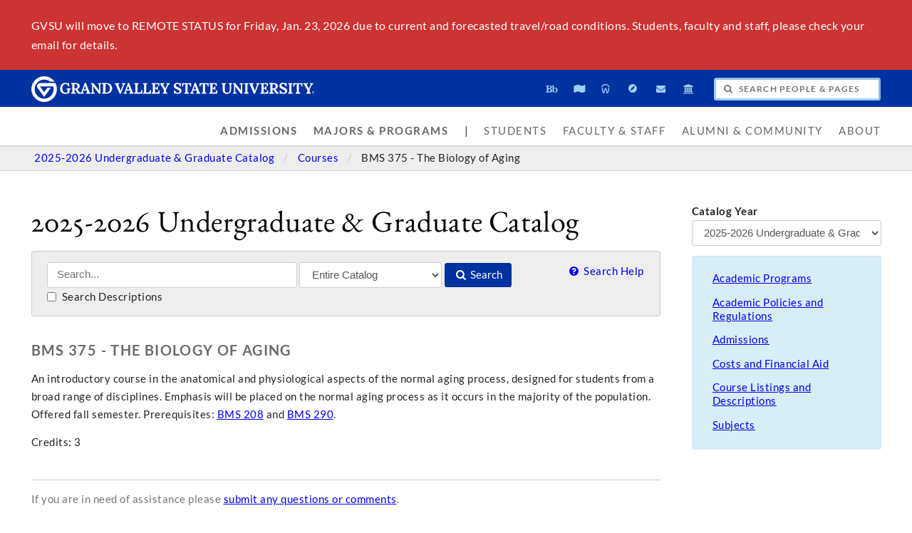

--- FILE ---
content_type: text/html;charset=UTF-8
request_url: https://www.gvsu.edu/catalog/course/bms-375.htm
body_size: 6379
content:
<!DOCTYPE html>
<html lang="en">
	<head>
		
		<title>BMS 375 - The Biology of Aging - Courses - 2025-2026 Undergraduate &amp; Graduate Catalog - Grand Valley State University</title>
		
		<meta name="robots" content="index,follow" />
		<meta http-equiv="content-type" content="text/html;charset=utf-8" />
		<meta http-equiv="last-modified" content="Fri, 23 Jan 2026 19:40:22 GMT" />
		<meta name="viewport" content="width=device-width,initial-scale=1.0" />
		<meta http-equiv="X-UA-Compatible" content="IE=Edge" />
		<meta name="theme-color" content="#0032A0" /> 
		<link rel="apple-touch-icon" href="/includes/images/apple-touch-icon.png" /> 
		
			<link rel="stylesheet" type="text/css" href="/homepage/files/css/combined[1765559424].css" />
		
		<!--[if lte IE 8]>
			<script src="//cdnjs.cloudflare.com/ajax/libs/html5shiv/3.7.3/html5shiv.js"></script>
			<link rel="stylesheet" type="text/css" href="/homepage/files/css/lte_ie8[1763379024].css" />
		<![endif]-->
		<!--[if lte IE 9]>
			<script src="//twemoji.maxcdn.com/twemoji.min.js"></script>
			<script src="/homepage/files/js/lte_ie9.min[1696958167].js"></script>
			<link rel="stylesheet" type="text/css" href="/homepage/files/css/lte_ie9[1763379024].css" />
		<![endif]-->
		<!--[if gte IE 9]>
			<link rel="stylesheet" type="text/css" href="/homepage/files/css/gte_ie9[1763379024].css" />
		<![endif]-->
		<script type="text/javascript">
			(function(d,h,s){h=d.createElement('script');h.async=true;h.type='text/javascript';h.src='/homepage/files/js/gvsu.min[1757527944].js';s=d.getElementsByTagName('script')[0];s.parentNode.insertBefore(h,s)})(document);
			(function(d,h,s){h=d.createElement('script');h.async=true;h.type='text/javascript';h.src='/homepage/files/js/analytics[1698258577].js';s=d.getElementsByTagName('script')[0];s.parentNode.insertBefore(h,s)})(document);
			
			(function(d,h,s){h=d.createElement('script');h.async=true;h.type='text/javascript';h.src='https://apply.gvsu.edu/ping';s=d.getElementsByTagName('script')[0];s.parentNode.insertBefore(h,s)})(document);
			
		</script>
	<meta name="description" content="View GVSU's 2025-2026&#x20;catalog for details on the course BMS&#x20;375&#x20;-&#x20;The&#x20;Biology&#x20;of&#x20;Aging, including topics, semesters offered, and prerequisites."/></head>
	<body class="internal">
		<header role="banner">
			<a href="#main">Skip to main content</a>
			
								<div class="emergency hide-print " role="status">
									<div class="content">
										<p>GVSU will move to REMOTE STATUS for Friday, Jan. 23, 2026 due to current and forecasted travel/road conditions. Students, faculty and staff, please check your email for details.</p>
									</div>
								</div>
							
			<div class="header">
				<div class="row content">
					<div class="col-5 col-sm-12 logo">
						<div class="col-12 col-sm-9">
							<h1>
								
									<a href="/">
										<!--[if lte IE 8|!IE]>
											<img src="/homepage/files/img/gvsu_logo_white[1743087263].png" alt="Grand Valley State University Logo" width="600" height="53"/>
										<![endif]-->
										<!--[if gte IE 9|!IE]><!-->
											<img src="/homepage/files/img/gvsu_logo_white[1744644263].svg" alt="Grand Valley State University Logo" onerror="this.onerror=null;this.src='/homepage/files/img/gvsu_logo_white[1743087263].png'" width="600" height="53" />
										<!--<![endif]-->
										<span id="gv-logo-label" class="sr-only" aria-hidden="true">Grand Valley State University</span>
									</a>
								
							</h1>
						</div>
						<div class="hide-lg hide-md col-sm-3">
							
								<a href="/azindex.htm" id="gv-hamburger" role="button" aria-controls="gv-background-navigation" tabindex="0" aria-label="Menu">
									<span class="icon icon-menu" aria-hidden="true"></span>
								</a>
							
						</div>
					</div>
					<div class="col-7 col-sm-12 quick hide-print">
						<span role="navigation" aria-label="Quick">
							<ul class="navigation">
								<li class="tooltip tooltip-bottom" title="Blackboard">
									<a href="https://lms.gvsu.edu/" onclick="ga != undefined && ga('send', 'event', 'Homepage', 'Quick', 'Blackboard')">
										<span class="icon icon-myblackboard" aria-hidden="true"></span>
										<span class="sr-only">Blackboard</span>
									</a>
								</li>
								<li class="tooltip tooltip-bottom" title="Banner">
									<a href="/banner" onclick="ga != undefined && ga('send', 'event', 'Homepage', 'Quick', 'Banner')">
										<span class="icon icon-mybanner" aria-hidden="true"></span>
										<span class="sr-only">Banner</span>
									</a>
								</li>
								<li class="tooltip tooltip-bottom" title="Workday">
									<a href="https://workday.gvsu.edu" onclick="ga != undefined && ga('send', 'event', 'Homepage', 'Quick', 'Workday')">
										<span class="icon icon-workday" aria-hidden="true"></span>
										<span class="sr-only">Workday</span>
									</a>
								</li>
								<li class="tooltip tooltip-bottom" title="Navigate360">
									<a href="/navigate" onclick="ga != undefined && ga('send', 'event', 'Homepage', 'Quick', 'Navigate')">
										<span class="icon icon-compass" aria-hidden="true"></span>
										<span class="sr-only">Navigate360</span>
									</a>
								</li>
								<li class="tooltip tooltip-bottom" title="Student Email">
									<a href="/email.htm" onclick="ga != undefined && ga('send', 'event', 'Homepage', 'Quick', 'Student Email')">
										<span class="icon icon-mail-alt" aria-hidden="true"></span>
										<span class="sr-only">Student Email</span>
									</a>
								</li>
								<li class="tooltip tooltip-bottom" title="Library">
									<a href="/library" onclick="ga != undefined && ga('send', 'event', 'Homepage', 'Quick', 'Library')">
										<span class="icon icon-bank" aria-hidden="true"></span>
										<span class="sr-only">Library</span>
									</a>
								</li>
							</ul>
						</span>
						<form class="search" action="/searchaction.htm" role="search" id="gv-search">
							<input type="hidden" name="media" value="search" />
							<input type="hidden" name="path" value="" />
							<h2 class="sr-only">
								<label for="gv-search-input">Search People & Pages</label>
							</h2>
							<span class="icon icon-search" aria-hidden="true"></span>
							<input type="text" name="search" id="gv-search-input" size="25" maxlength="255" placeholder="Search People & Pages" />
							<div id="gv-search-suggestion" class="suggestion">
								<div class="row">
									<div class="col-6 col-sm-12 pull-right">
										<h3 class="hide-sm" id="gv-search-suggestion-search-label">
											Search Suggestions
										</h3>
										<ul id="gv-search-suggestion-search" aria-describedby="gv-search-suggestion-search-label">
											
										</ul>
									</div>
									<div class="col-6 col-sm-12">
										<h3 class="hide-sm" id="gv-search-suggestion-people-label">
											People Finder
										</h3>
										<ul id="gv-search-suggestion-people" class="hide-sm" aria-describedby="gv-search-suggestion-people-label">
											
										</ul>
										<ul id="gv-search-suggestion-peoplelink" class="hide-lg hide-md">
											<li>
												<a href="/peoplefinder">
													<span class="icon icon-users" aria-hidden="true"></span> People Finder
												</a>
											</li>
										</ul>
									</div>
								</div>
							</div>
							<button type="submit" class="btn btn-default sr-only" aria-hidden="true" tabindex="-1">Submit</button>
							
							
						</form>
					</div>

				</div>
			</div>
			<div class="background hide-print">
				
					<nav class="navigation" aria-label="Primary">
						<ul class="content" id="gv-background-navigation">
							
									<li>
										<strong>
											<a href="&#x2f;admissions">Admissions</a>
										</strong>
									</li>
								
									<li>
										<strong>
											<a href="&#x2f;academics&#x2f;">Majors &amp; Programs</a>
										</strong>
									</li>
								
									<li class="separator" aria-hidden="true">
										|
									</li>
								
									<li data-panel="students">
										
											<a href="&#x2f;students.htm">Students</a>
										
									</li>
								
									<li data-panel="facultystaff">
										
											<a href="&#x2f;facultystaff.htm">Faculty &amp; Staff</a>
										
									</li>
								
									<li data-panel="alumni">
										
											<a href="&#x2f;alumni.htm">Alumni &amp; Community</a>
										
									</li>
								
									<li data-panel="about">
										
											<a href="&#x2f;about">About</a>
										
									</li>
								
						</ul>
					</nav>
				
			</div>
		</header>
		<main id="main">
			
				<div class="breadcrumb hide-print">
					<span role="navigation" aria-label="Breadcrumbs">
						<ul class="content">
							
								<li>
									
										<a href="&#x2f;catalog&#x2f;">
											2025-2026 Undergraduate &amp; Graduate Catalog
										</a>
									
								</li>
							
								<li>
									
										<a href="&#x2f;catalog&#x2f;course&#x2f;">
											Courses
										</a>
									
								</li>
							
								<li class="active">
									
										<span>
											BMS 375 - The Biology of Aging
										</span>
									
								</li>
							
						</ul>
					</span>
				</div>
			
		<div class="content">
			<link rel="stylesheet" type="text/css" href="/catalog/files/css/styles.min.css"/>
			<script>
				var inline,
					closeInline;
				(function() {
					var request,
						dom = document.createElement('div'),
						ajax,
						last = '',
						cache = {};
					dom.className = 'catalog-inline well';
					dom.onmousedown = function() {
						this.removeAttribute('tabindex');
					};

					closeInline = function() {
						last = '';
						dom.parentNode.removeChild(dom);
						return false;
					};

					inline = function(el) {
						// is the user trying to open a new window or tab?
						if (event.ctrlKey || event.metaKey || event.shiftKey) {
							return false;
						}
						// if we're not going to toggle it closed...
						if (last !== el.getAttribute('href') || dom.contains(el)) {
							last = el.getAttribute('href');
							if (!dom.contains(el)) {
								el.parentNode.appendChild(dom);
							}
							
							// store the URL in a cache so we wont have to reload if they click twice
							if (cache[el.getAttribute('href')]) {
								dom.innerHTML = cache[el.getAttribute('href')];

								// focus
								dom.setAttribute('tabindex', -1);
								dom.focus();

								return true;
							}

							// mark as loading
							dom.innerHTML = 'Loading...';

							// focus
							dom.setAttribute('tabindex', -1);
							dom.focus();
							
							// fetch the HTML
							return ajax(el.getAttribute('href') + (el.getAttribute('href').indexOf('?') != -1 ? '&' : '?') + 'template=false', function() {
								cache[el.getAttribute('href')] = '<a href="#" class="pull-right hide-print" onclick="return closeInline()" style="text-decoration: none" aria-label="Close">[&times;]</a>' + request.responseText;
								dom.innerHTML = cache[el.getAttribute('href')];

								// focus
								dom.setAttribute('tabindex', -1);
								dom.focus();
							});
						// it's already open, so close it
						} else {
							last = '';
							dom.parentNode.removeChild(dom);
							return true;
						}
					}
					ajax = function(url, func) {
						if (window.XMLHttpRequest) {
							request = new XMLHttpRequest();
						} else {
							request = new ActiveXObject("Microsoft.XMLHTTP");
						}
						if (request == null) {
							return false;
						}
						request.onreadystatechange = function() {
							if (request.readyState == 4 || request.readyState == "complete") {
								func();
							}
						};
						request.open('GET', url, true);
						request.send(null);
						return true;
					}
				})();
			</script>

			
			<div class="content">
				<div class="row row-gutter">
					<div class="col-9 col-md-8 col-sm-12 col-print-12">
						<h1 class="hide-print">
							2025-2026 Undergraduate &amp; Graduate Catalog
						</h1>
						
							<form action="/catalog/search.htm" class="hide-print">
								<p class="well">
									<input type="text" name="search" value="" placeholder="Search..." aria-label="Search" size="35" maxlength="255" />
									<select name="source" aria-label="Filter">
										<option value="">Entire Catalog</option>
										<option value="college">Colleges</option>
										<option value="navigation">Content & Navigation</option>
										<option value="category">Course Filters</option>
										<option value="course">Courses</option>
										<option value="degree">Degree Types</option>
										<option value="acronym">Program Acronyms</option>
										<option value="department">Program Descriptions</option>
										<option value="emphasis">Program Emphases</option>
										<option value="program">Program Requirements</option>
										<option value="type">Program Types</option>
										<option value="subject">Subjects</option>
									</select>
									<button type="submit">
										<span class="icon icon-search"></span>
										Search
									</button>
									<a href="/catalog/2025-2026/help.htm" class="pull-right" style="text-decoration: none">
										<span class="icon icon-help-circled"></span>
										Search Help
									</a>
									<br />
									<label>
										<input type="checkbox" name="description" value="1" />
										Search Descriptions
									</label>
								</p>
							</form>
						<h2>
	BMS 375 - The Biology of Aging
</h2>
<p>An introductory course in the anatomical and physiological aspects of the normal aging process, designed for students from a broad range of disciplines. Emphasis will be placed on the normal aging process as it occurs in the majority of the population. Offered fall semester. Prerequisites: 
<a href="&#x2f;catalog&#x2f;course/bms-208.htm" onclick="return !inline(this)">BMS 208</a> and 
<a href="&#x2f;catalog&#x2f;course/bms-290.htm" onclick="return !inline(this)">BMS 290</a>.</p> 
	<p>
		
			Credits: 3 
	</p> 
							<div class="hide-print">
								<br />
								<hr />
								<p class="text-muted">
									
									If you are in need of assistance please <a href="&#x2f;catalog&#x2f;contact.htm">submit any questions or comments</a>.
								</p>
							</div>
						
					</div>
					<div class="col-3 col-md-4 col-sm-12 hide-print">
						<form action="/catalog/">
							<p>
								<label>
									<strong>Catalog Year</strong>
									<br />
									<select name="catalogId" onchange="this.form.submit()" style="max-width: 100%; width: 100%;" aria-label="Catalog Year">
										
											<option value="9C301475-DC9A-5FF7-1DB9895D18D6A8A9" selected>
												2025-2026 Undergraduate &amp; Graduate Catalog
											</option>
										
											<option value="CF049FEE-FDDC-3FDD-FF025F57E6B89ECC">
												2024-2025 Undergraduate &amp; Graduate Catalog
											</option>
										
											<option value="93B51BC6-F86A-5C14-83E9A794B4D83DA5">
												2023-2024 Undergraduate &amp; Graduate Catalog
											</option>
										
											<option value="C09EA8AA-C633-9493-CF9CC9D49289D5DA">
												2022-2023 Undergraduate &amp; Graduate Catalog
											</option>
										
											<option value="7E40EB0F-CF8E-B934-AC5A35D03D1F45F2">
												2021-2022 Undergraduate &amp; Graduate Catalog
											</option>
										
											<option value="E07CA80C-F72A-50D2-5492756A50960239">
												2020-2021 Undergraduate &amp; Graduate Catalog
											</option>
										
											<option value="9F2684C6-0D72-DD7F-551544F19A9AD998">
												2019-2020 Undergraduate &amp; Graduate Catalog
											</option>
										
											<option value="9D33394D-9BB1-496D-2F46A06AB3AD75CC">
												2018-2019 Undergraduate &amp; Graduate Catalog
											</option>
										
											<option value="9D3339CA-C55E-56F9-49073832949FC426">
												2017-2018 Undergraduate &amp; Graduate Catalog
											</option>
										
											<option value="9D333A22-D1FF-A90F-42FF7D61B6387CB2">
												2016-2017 Undergraduate &amp; Graduate Catalog
											</option>
										
											<option value="9D333A75-C5A0-8B63-DFEBF48E36CABBF8">
												2015-2016 Undergraduate &amp; Graduate Catalog
											</option>
										
											<option value="9D333ABC-D62C-7B30-FBBC0D6AE96CFAD5">
												2014-2015 Undergraduate &amp; Graduate Catalog
											</option>
										
											<option value="9D333B11-D80A-69F8-439C562CA7AC308E">
												2013-2014 Undergraduate &amp; Graduate Catalog
											</option>
										
											<option value="9D333B5B-DAC9-3822-26867B741087113A">
												2012-2013 Undergraduate &amp; Graduate Catalog
											</option>
										
											<option value="9D333BA3-9FCD-5229-AE6519046F9CFDC7">
												2011-2012 Undergraduate &amp; Graduate Catalog
											</option>
										
											<option value="9D333BEA-B942-ABE5-26E4F995577FEADA">
												2010-2011 Undergraduate &amp; Graduate Catalog
											</option>
										
											<option value="9D333C3B-A408-08A2-3376D7780446F5B2">
												2009-2010 Undergraduate &amp; Graduate Catalog
											</option>
										
											<option value="9D333D19-A289-2853-C734F1E01ADCCC27">
												2008-2009 Undergraduate &amp; Graduate Catalog
											</option>
										
											<option value="9D333D6B-C569-F8C8-9F57AEAC9E1A4F9E">
												2007-2008 Undergraduate &amp; Graduate Catalog
											</option>
										
											<option value="9D333DB4-C6E6-9CC2-D443A527BC3D2335">
												2006-2007 Undergraduate &amp; Graduate Catalog
											</option>
										
											<option value="9D333DFC-A743-FC91-9D99E1D06554A067">
												2005-2006 Undergraduate &amp; Graduate Catalog
											</option>
										
											<option value="9E33CB0F-C7E9-A298-0B18C38F451C89D3">
												2026-2027 Undergraduate &amp; Graduate Catalog &#x5b;In Progress&#x5d;
											</option>
										
									</select>
								</label>
								<input type="submit" value="Submit" class="sr-only" />
							</p>
						</form>
						
							<nav aria-label="Catalog Navigation" id="catalog-navigation">
								<div class="alert alert-info">
									<ul class="list-1 list-sm-2 list-unstyled">
										
											<li>
												<a href="&#x2f;catalog&#x2f;navigation/academic-programs-2.htm" aria-labelledby="catalog-navigation">Academic Programs</a>
											</li>
										
											<li>
												<a href="&#x2f;catalog&#x2f;navigation/academic-policies-and-regulations.htm" aria-labelledby="catalog-navigation">Academic Policies and Regulations</a>
											</li>
										
											<li>
												<a href="&#x2f;catalog&#x2f;navigation/admissions.htm" aria-labelledby="catalog-navigation">Admissions</a>
											</li>
										
											<li>
												<a href="&#x2f;catalog&#x2f;navigation/costs-and-financial-aid.htm" aria-labelledby="catalog-navigation">Costs and Financial Aid</a>
											</li>
										
											<li>
												<a href="&#x2f;catalog&#x2f;navigation/course-listings-and-descriptions.htm" aria-labelledby="catalog-navigation">Course Listings and Descriptions</a>
											</li>
										
											<li>
												<a href="&#x2f;catalog&#x2f;navigation/subjects-3.htm" aria-labelledby="catalog-navigation">Subjects</a>
											</li>
										
									</ul>
								</div>
							</nav>
						
					</div>
				</div>
			</div>
		</div>
	
		</main>
		<footer aria-labelledby="footer-header">
			<div class="footer hide-print">
				<div class="content">
					<h2 id="footer-header" class="sr-only">Footer</h2>
					<div class="row-gutter">
						<div class="col-2 col-sm-6 navigation">
							<h3 class="sr-only">Contact Us</h3>
							<p>
								1 Campus Drive<br />
								Allendale, MI 49401<span class="hide-sm">-9403</span><br />
								<span class="hide-sm">USA - </span>(616) 331-5000<br />
								<a href="/contactus-index.htm" title="Contact Grand Valley State University">Contact Us</a>
							</p>
						</div>
						<div class="col-4 col-sm-6 navigation" role="navigation" aria-labelledby="footerlink-header">
							<h3 id="footerlink-header" class="sr-only">Footer Links</h3>
							<ul class="list-2 list-md-1">
								<li>
									<a href="/about" title="About Grand Valley State University">About GVSU</a>
								</li>
								<li>
									<a href="/azindex.htm" title="Grand Valley State University A-Z Website Index">A-Z Index</a>
								</li>
								<li>
									<a href="/bus/schedule-79.htm" title="Transportation Services Bus Schedule">Bus Schedule</a>
								</li>
								<li>
									<a href="/safety" title="Grand Valley State University Campus Safety Information & Resources">Campus Safety</a>
								</li>
								<li>
									<a href="/giving" title="Give to Grand Valley State University">Giving</a>
								</li>
								<li>
									<a href="/inclusion/" title="Division of Inclusion and Equity at Grand Valley State University">Inclusion/Diversity</a>
								</li>
								<li>
									<a href="http://www.gvsulakers.com" title="Grand Valley State University Athletics" target="_blank" rel="noopener">Laker Athletics</a>
								</li>
								<li>
									<a href="/maps.htm" title="Grand Valley State University Campus Maps and Directions">Maps & Directions</a>
								</li>
								<li>
									<a href="/parking" title="Grand Valley State University Parking Services">Parking</a>
								</li>
								<li>
									<a href="/veterans" title="Grand Valley State University Veterans Network">Veterans</a>
								</li>
							</ul>
						</div>
						<div role="complementary" class="col-6 col-sm-12 ads" aria-labelledby="ads-header">
							<h3 id="ads-header" class="sr-only">Advertisements</h3>
							<div class="row-gutter">

								
								
													<div class="col-4 col-md-6">
														
															<a href="&#x2f;s&#x2f;23R">
																<noscript data-lazy-src="/homepage/files/img/advertisement/5DD2891C-C1E8-0DAE-803D36F741B3DA61/300[1659732829].jpg" data-lazy-srcset="/homepage/files/img/advertisement/5DD2891C-C1E8-0DAE-803D36F741B3DA61/600[1659732829].jpg 600w,/homepage/files/img/advertisement/5DD2891C-C1E8-0DAE-803D36F741B3DA61/400[1659732829].jpg 400w,/homepage/files/img/advertisement/5DD2891C-C1E8-0DAE-803D36F741B3DA61/300[1659732829].jpg 300w" data-lazy-sizes="(min-width:1000px) 20vw, (min-width:800px) 25vw, 50vw" data-lazy-width="600" data-lazy-height="400" data-lazy-alt="Reach&#x20;Higher&#x20;2025">
																	<img src="/homepage/files/img/advertisement/5DD2891C-C1E8-0DAE-803D36F741B3DA61/300[1659732829].jpg" srcset="/homepage/files/img/advertisement/5DD2891C-C1E8-0DAE-803D36F741B3DA61/600[1659732829].jpg 600w,/homepage/files/img/advertisement/5DD2891C-C1E8-0DAE-803D36F741B3DA61/400[1659732829].jpg 400w,/homepage/files/img/advertisement/5DD2891C-C1E8-0DAE-803D36F741B3DA61/300[1659732829].jpg 300w" sizes="(min-width:1000px) 20vw, (min-width:800px) 25vw, 50vw" alt="Reach&#x20;Higher&#x20;2025" width="600" height="400" />
																</noscript>
															</a>
														
													</div>
												
													<div class="col-4 col-md-6">
														
															<a href="&#x2f;s&#x2f;16D">
																<noscript data-lazy-src="/homepage/files/img/advertisement/1428D64C-B845-2B5C-0F827D5CC0BD73E5/300[1565119977].jpg" data-lazy-srcset="/homepage/files/img/advertisement/1428D64C-B845-2B5C-0F827D5CC0BD73E5/600[1565119977].jpg 600w,/homepage/files/img/advertisement/1428D64C-B845-2B5C-0F827D5CC0BD73E5/400[1565119977].jpg 400w,/homepage/files/img/advertisement/1428D64C-B845-2B5C-0F827D5CC0BD73E5/300[1565119977].jpg 300w" data-lazy-sizes="(min-width:1000px) 20vw, (min-width:800px) 25vw, 50vw" data-lazy-width="600" data-lazy-height="400" data-lazy-alt="GVSU&#x20;Alert">
																	<img src="/homepage/files/img/advertisement/1428D64C-B845-2B5C-0F827D5CC0BD73E5/300[1565119977].jpg" srcset="/homepage/files/img/advertisement/1428D64C-B845-2B5C-0F827D5CC0BD73E5/600[1565119977].jpg 600w,/homepage/files/img/advertisement/1428D64C-B845-2B5C-0F827D5CC0BD73E5/400[1565119977].jpg 400w,/homepage/files/img/advertisement/1428D64C-B845-2B5C-0F827D5CC0BD73E5/300[1565119977].jpg 300w" sizes="(min-width:1000px) 20vw, (min-width:800px) 25vw, 50vw" alt="GVSU&#x20;Alert" width="600" height="400" />
																</noscript>
															</a>
														
													</div>
												
													<div class="col-4 col-md-6">
														
															<a href="&#x2f;s&#x2f;342">
																<noscript data-lazy-src="/homepage/files/img/advertisement/0971CCCF-01C4-30A8-5CE3BF96B0445854/300[1739907265].jpg" data-lazy-srcset="/homepage/files/img/advertisement/0971CCCF-01C4-30A8-5CE3BF96B0445854/600[1739907265].jpg 600w,/homepage/files/img/advertisement/0971CCCF-01C4-30A8-5CE3BF96B0445854/400[1739907265].jpg 400w,/homepage/files/img/advertisement/0971CCCF-01C4-30A8-5CE3BF96B0445854/300[1739907265].jpg 300w" data-lazy-sizes="(min-width:1000px) 20vw, (min-width:800px) 25vw, 50vw" data-lazy-width="600" data-lazy-height="400" data-lazy-alt="Laker&#x20;Store">
																	<img src="/homepage/files/img/advertisement/0971CCCF-01C4-30A8-5CE3BF96B0445854/300[1739907265].jpg" srcset="/homepage/files/img/advertisement/0971CCCF-01C4-30A8-5CE3BF96B0445854/600[1739907265].jpg 600w,/homepage/files/img/advertisement/0971CCCF-01C4-30A8-5CE3BF96B0445854/400[1739907265].jpg 400w,/homepage/files/img/advertisement/0971CCCF-01C4-30A8-5CE3BF96B0445854/300[1739907265].jpg 300w" sizes="(min-width:1000px) 20vw, (min-width:800px) 25vw, 50vw" alt="Laker&#x20;Store" width="600" height="400" />
																</noscript>
															</a>
														
													</div>
												
							</div>
						</div>
					</div>
				</div>
			</div>
			<div class="bottom hide-print">
				<div class="content">
					<div class="row-gutter">
						<div class="col-12">
							<div class="legal">
								<h3 id="legal-header" class="sr-only">Legal</h3>
								<span role="navigation" aria-labelledby="legal-header">
									<ul style="display: block;">
										<li>
											<a href="/antidiscriminationstatement.htm">Antidiscrimination/Equal Employment Opportunity</a>
										</li>
										<li>
											<a href="/privacystatement.htm">Privacy Statement</a>
										</li>
									</ul>
									<ul style="display: block;">
										<li>
											<a href="/disclosures">Disclosures</a>
										</li>
										<li>
											<a href="/homepage/files/pdf/report/aar_2025.pdf" target="_blank">Academy Authorizing Report</a>
										</li>
										<li>
											<span class="hide-sm hide-md">Copyright </span>&copy; 2026 GVSU
										</li>
									</ul>
								</span>
							</div>
							<div class="smicon">
								<h3 id="smicon-header" class="sr-only">Social Media</h3>
								<span role="navigation" aria-labelledby="smicon-header">
									<ul>
										<li class="tooltip" title="Facebook">
											<a href="http://www.facebook.com/grandvalley" target="_blank" rel="noopener">
												<span class="icon icon-facebook" aria-hidden="true"></span>
												<span class="sr-only">Facebook</span>
											</a>
										</li>
										<li class="tooltip" title="Instagram">
											<a href="http://www.instagram.com/gvsu" target="_blank" rel="noopener">
												<span class="icon icon-instagram" aria-hidden="true"></span>
												<span class="sr-only">Instagram</span>
											</a>
										</li>
										<li class="tooltip" title="TikTok">
											<a href="https://www.tiktok.com/@grandvalleystate" target="_blank" rel="noopener">
												<span class="icon icon-tiktok" aria-hidden="true"></span>
												<span class="sr-only">TikTok</span>
											</a>
										</li>
										<li class="tooltip" title="X">
											<a href="http://www.twitter.com/gvsu" target="_blank" rel="noopener">
												<span class="icon icon-twitter" aria-hidden="true"></span>
												<span class="sr-only">X</span>
											</a>
										</li>
										<li class="tooltip" title="YouTube">
											<a href="http://www.youtube.com/gvsu" target="_blank" rel="noopener">
												<span class="icon icon-youtube-play" aria-hidden="true"></span>
												<span class="sr-only">YouTube</span>
											</a>
										</li>
										<li class="tooltip" title="More...">
											<a href="/socialmedia">
												<span class="icon icon-plus-circled" aria-hidden="true"></span>
												<span class="sr-only">More Social Media</span>
											</a>
										</li>
									</ul>
								</span>
							</div>
						</div>
						
					</div>
				</div>
			</div>
		</footer>
	</body>
</html>
<!-- ↑ ↑ ↓ ↓ ← → ← → B A -->

--- FILE ---
content_type: text/html;charset=UTF-8
request_url: https://www.gvsu.edu/ajax_panel.htm
body_size: 4176
content:
{"panel":{"facultystaff":"<h2 id=\"panel-label-facultystaff-page\" class=\"sr-only\">Faculty &amp; Staff</h2> <div class=\"row\"> <div class=\"col-2 col-md-3 panel-left\"> <div class=\"content\"> <h3 id=\"panel-label-facultystaff-toplinks\" class=\"h4 color-orange\"> Top Links </h3> <ul> <li> <a href=\"&#x2f;azindex.htm\" aria-labelledby=\"panel-label-facultystaff-page panel-label-facultystaff-toplinks panel-label-facultystaff-toplinks-22\" id=\"panel-label-facultystaff-toplinks-22\"> A-Z Index </a> </li> <li> <a href=\"&#x2f;registrar&#x2f;importantdates.htm\" aria-labelledby=\"panel-label-facultystaff-page panel-label-facultystaff-toplinks panel-label-facultystaff-toplinks-537\" id=\"panel-label-facultystaff-toplinks-537\"> Academic Calendar </a> </li> <li> <a href=\"&#x2f;administration\" aria-labelledby=\"panel-label-facultystaff-page panel-label-facultystaff-toplinks panel-label-facultystaff-toplinks-1004\" id=\"panel-label-facultystaff-toplinks-1004\"> Administration </a> </li> <li> <a href=\"&#x2f;directory\" aria-labelledby=\"panel-label-facultystaff-page panel-label-facultystaff-toplinks panel-label-facultystaff-toplinks-421\" id=\"panel-label-facultystaff-toplinks-421\"> Directory </a> </li> <li> <a href=\"https&#x3a;&#x2f;&#x2f;outlook.office.com&#x2f;mail&#x2f;\" aria-labelledby=\"panel-label-facultystaff-page panel-label-facultystaff-toplinks panel-label-facultystaff-toplinks-1772\" id=\"panel-label-facultystaff-toplinks-1772\"> Email </a> </li> <li> <a href=\"&#x2f;facilitiesservices\" aria-labelledby=\"panel-label-facultystaff-page panel-label-facultystaff-toplinks panel-label-facultystaff-toplinks-341\" id=\"panel-label-facultystaff-toplinks-341\"> Facilities Services </a> </li> <li> <a href=\"&#x2f;it\" aria-labelledby=\"panel-label-facultystaff-page panel-label-facultystaff-toplinks panel-label-facultystaff-toplinks-573\" id=\"panel-label-facultystaff-toplinks-573\"> IT </a> </li> <li> <a href=\"&#x2f;jobs.htm\" aria-labelledby=\"panel-label-facultystaff-page panel-label-facultystaff-toplinks panel-label-facultystaff-toplinks-951\" id=\"panel-label-facultystaff-toplinks-951\"> Jobs </a> </li> <li> <a href=\"https&#x3a;&#x2f;&#x2f;workday.gvsu.edu\" aria-labelledby=\"panel-label-facultystaff-page panel-label-facultystaff-toplinks panel-label-facultystaff-toplinks-2018\" id=\"panel-label-facultystaff-toplinks-2018\"> Workday </a> </li> </ul> </div> </div> <div class=\"col-10 col-md-9 panel-right\"> <div class=\"content\"> <div class=\"row-gutter\"> <div class=\"col-3 col-md-4\"> <h3 id=\"panel-label-facultystaff-faculty\" class=\"h4 color-black\"> Faculty </h3> <ul> <li> <a href=\"https&#x3a;&#x2f;&#x2f;outlook.office.com&#x2f;mail&#x2f;\" aria-labelledby=\"panel-label-facultystaff-page panel-label-facultystaff-faculty panel-label-facultystaff-faculty-1770\" id=\"panel-label-facultystaff-faculty-1770\"> Email </a> </li> <li> <a href=\"&#x2f;facultygov\" aria-labelledby=\"panel-label-facultystaff-page panel-label-facultystaff-faculty panel-label-facultystaff-faculty-65\" id=\"panel-label-facultystaff-faculty-65\"> Faculty Governance </a> </li> <li> <a href=\"&#x2f;ftlc\" aria-labelledby=\"panel-label-facultystaff-page panel-label-facultystaff-faculty panel-label-facultystaff-faculty-67\" id=\"panel-label-facultystaff-faculty-67\"> FTLC </a> </li> <li> <a href=\"&#x2f;sail\" aria-labelledby=\"panel-label-facultystaff-page panel-label-facultystaff-faculty panel-label-facultystaff-faculty-265\" id=\"panel-label-facultystaff-faculty-265\"> Sail </a> </li> <li> <a href=\"&#x2f;facultystaff.htm&#x23;faculty\" class=\"panel-more\" aria-labelledby=\"panel-label-facultystaff-page panel-label-facultystaff-faculty panel-label-facultystaff-faculty-more\" id=\"panel-label-facultystaff-faculty-more\"> more <span class=\"icon icon-angle-right\" aria-hidden=\"true\"></span> </a> </li> </ul> </div> <div class=\"col-3 col-md-4\"> <h3 id=\"panel-label-facultystaff-staff\" class=\"h4 color-black\"> Staff </h3> <ul> <li> <a href=\"&#x2f;busfin\" aria-labelledby=\"panel-label-facultystaff-page panel-label-facultystaff-staff panel-label-facultystaff-staff-73\" id=\"panel-label-facultystaff-staff-73\"> Business and Finance </a> </li> <li> <a href=\"https&#x3a;&#x2f;&#x2f;outlook.office.com&#x2f;mail&#x2f;\" aria-labelledby=\"panel-label-facultystaff-page panel-label-facultystaff-staff panel-label-facultystaff-staff-1772\" id=\"panel-label-facultystaff-staff-1772\"> Email </a> </li> <li> <a href=\"&#x2f;facultystaff.htm&#x23;staff\" class=\"panel-more\" aria-labelledby=\"panel-label-facultystaff-page panel-label-facultystaff-staff panel-label-facultystaff-staff-more\" id=\"panel-label-facultystaff-staff-more\"> more <span class=\"icon icon-angle-right\" aria-hidden=\"true\"></span> </a> </li> </ul> </div> <div class=\"col-3 col-md-4\"> <h3 id=\"panel-label-facultystaff-campusresources\" class=\"h4 color-black\"> Campus Resources </h3> <ul> <li> <a href=\"http&#x3a;&#x2f;&#x2f;www.gvsulakers.com\" aria-labelledby=\"panel-label-facultystaff-page panel-label-facultystaff-campusresources panel-label-facultystaff-campusresources-553\" id=\"panel-label-facultystaff-campusresources-553\"> Athletics </a> </li> <li> <a href=\"&#x2f;bus\" aria-labelledby=\"panel-label-facultystaff-page panel-label-facultystaff-campusresources panel-label-facultystaff-campusresources-983\" id=\"panel-label-facultystaff-campusresources-983\"> Bus Schedule </a> </li> <li> <a href=\"&#x2f;campusdine\" aria-labelledby=\"panel-label-facultystaff-page panel-label-facultystaff-campusresources panel-label-facultystaff-campusresources-989\" id=\"panel-label-facultystaff-campusresources-989\"> Campus Dining </a> </li> <li> <a href=\"https&#x3a;&#x2f;&#x2f;www.gvsu.edu&#x2f;navigate&#x2f;\" aria-labelledby=\"panel-label-facultystaff-page panel-label-facultystaff-campusresources panel-label-facultystaff-campusresources-2056\" id=\"panel-label-facultystaff-campusresources-2056\"> Navigate360 </a> </li> <li> <a href=\"&#x2f;registrar\" aria-labelledby=\"panel-label-facultystaff-page panel-label-facultystaff-campusresources panel-label-facultystaff-campusresources-817\" id=\"panel-label-facultystaff-campusresources-817\"> Registrar </a> </li> <li> <a href=\"&#x2f;facultystaff.htm&#x23;campusresources\" class=\"panel-more\" aria-labelledby=\"panel-label-facultystaff-page panel-label-facultystaff-campusresources panel-label-facultystaff-campusresources-more\" id=\"panel-label-facultystaff-campusresources-more\"> more <span class=\"icon icon-angle-right\" aria-hidden=\"true\"></span> </a> </li> </ul> </div> <div class=\"clear hide-lg\"></div> <div class=\"col-3 col-md-4\"> <h3 id=\"panel-label-facultystaff-humanresources\" class=\"h4 color-black\"> Human Resources </h3> <ul> <li> <a href=\"&#x2f;healthwellness\" aria-labelledby=\"panel-label-facultystaff-page panel-label-facultystaff-humanresources panel-label-facultystaff-humanresources-83\" id=\"panel-label-facultystaff-humanresources-83\"> Benefits </a> </li> <li> <a href=\"&#x2f;hro&#x2f;compensation-employment-185.htm\" aria-labelledby=\"panel-label-facultystaff-page panel-label-facultystaff-humanresources panel-label-facultystaff-humanresources-271\" id=\"panel-label-facultystaff-humanresources-271\"> Compensation &amp; Employment </a> </li> <li> <a href=\"http&#x3a;&#x2f;&#x2f;www.gvsu.edu&#x2f;payroll&#x2f;pay-and-holiday-calendars-24.htm\" aria-labelledby=\"panel-label-facultystaff-page panel-label-facultystaff-humanresources panel-label-facultystaff-humanresources-89\" id=\"panel-label-facultystaff-humanresources-89\"> Pay&#x2f;Holiday Calendar </a> </li> <li> <a href=\"&#x2f;facultystaff.htm&#x23;humanresources\" class=\"panel-more\" aria-labelledby=\"panel-label-facultystaff-page panel-label-facultystaff-humanresources panel-label-facultystaff-humanresources-more\" id=\"panel-label-facultystaff-humanresources-more\"> more <span class=\"icon icon-angle-right\" aria-hidden=\"true\"></span> </a> </li> </ul> </div> <div class=\"clear hide-md\"></div> </div> </div> </div> </div>","about":"<h2 id=\"panel-label-about-page\" class=\"sr-only\">About</h2> <div class=\"row\"> <div class=\"col-2 col-md-3 panel-left\"> <div class=\"content\"> <h3 id=\"panel-label-about-toplinks\" class=\"h4 color-orange\"> Top Links </h3> <ul> <li> <a href=\"https&#x3a;&#x2f;&#x2f;www.gvsu.edu&#x2f;about.htm\" aria-labelledby=\"panel-label-about-page panel-label-about-toplinks panel-label-about-toplinks-1220\" id=\"panel-label-about-toplinks-1220\"> GVSU Facts </a> </li> <li> <a href=\"&#x2f;president\" aria-labelledby=\"panel-label-about-page panel-label-about-toplinks panel-label-about-toplinks-1214\" id=\"panel-label-about-toplinks-1214\"> Meet President Mantella </a> </li> </ul> </div> </div> <div class=\"col-10 col-md-9 panel-right\"> <div class=\"content\"> <div class=\"row-gutter\"> <div class=\"col-3 col-md-4\"> <h3 id=\"panel-label-about-administration\" class=\"h4 color-black\"> Administration </h3> <ul> <li> <a href=\"https&#x3a;&#x2f;&#x2f;www.gvsu.edu&#x2f;boardoftrustees&#x2f;\" aria-labelledby=\"panel-label-about-page panel-label-about-administration panel-label-about-administration-1273\" id=\"panel-label-about-administration-1273\"> Board of Trustees </a> </li> <li> <a href=\"&#x2f;president\" aria-labelledby=\"panel-label-about-page panel-label-about-administration panel-label-about-administration-1327\" id=\"panel-label-about-administration-1327\"> Office of the President </a> </li> <li> <a href=\"https&#x3a;&#x2f;&#x2f;www.gvsu.edu&#x2f;administration&#x2f;organizational-charts-9.htm\" aria-labelledby=\"panel-label-about-page panel-label-about-administration panel-label-about-administration-1275\" id=\"panel-label-about-administration-1275\"> Organizational Charts </a> </li> <li> <a href=\"https&#x3a;&#x2f;&#x2f;www.gvsu.edu&#x2f;administration&#x2f;presidents-cabinet-2.htm\" aria-labelledby=\"panel-label-about-page panel-label-about-administration panel-label-about-administration-1516\" id=\"panel-label-about-administration-1516\"> President&#x27;s Council </a> </li> <li> <a href=\"&#x2f;about.htm&#x23;administration\" class=\"panel-more\" aria-labelledby=\"panel-label-about-page panel-label-about-administration panel-label-about-administration-more\" id=\"panel-label-about-administration-more\"> more <span class=\"icon icon-angle-right\" aria-hidden=\"true\"></span> </a> </li> </ul> </div> <div class=\"col-3 col-md-4\"> <h3 id=\"panel-label-about-about\" class=\"h4 color-black\"> About GVSU </h3> <ul> <li> <a href=\"&#x2f;financialaid&#x2f;price_calculator.htm\" aria-labelledby=\"panel-label-about-page panel-label-about-about panel-label-about-about-1253\" id=\"panel-label-about-about-1253\"> Cost Calculator </a> </li> <li> <a href=\"https&#x3a;&#x2f;&#x2f;www.gvsu.edu&#x2f;about.htm\" aria-labelledby=\"panel-label-about-page panel-label-about-about panel-label-about-about-1220\" id=\"panel-label-about-about-1220\"> GVSU Facts </a> </li> <li> <a href=\"&#x2f;maps.htm\" aria-labelledby=\"panel-label-about-page panel-label-about-about panel-label-about-about-1221\" id=\"panel-label-about-about-1221\"> Maps &amp; Directions </a> </li> <li> <a href=\"https&#x3a;&#x2f;&#x2f;www.gvsu.edu&#x2f;admissions&#x2f;undergraduate-campus-visit-20.htm\" aria-labelledby=\"panel-label-about-page panel-label-about-about panel-label-about-about-1325\" id=\"panel-label-about-about-1325\"> Visit </a> </li> <li> <a href=\"&#x2f;about.htm&#x23;about\" class=\"panel-more\" aria-labelledby=\"panel-label-about-page panel-label-about-about panel-label-about-about-more\" id=\"panel-label-about-about-more\"> more <span class=\"icon icon-angle-right\" aria-hidden=\"true\"></span> </a> </li> </ul> </div> <div class=\"col-3 col-md-4\"> <h3 id=\"panel-label-about-officeofthepresident\" class=\"h4 color-black\"> Office of the President </h3> <ul> <li> <a href=\"&#x2f;president\" aria-labelledby=\"panel-label-about-page panel-label-about-officeofthepresident panel-label-about-officeofthepresident-1214\" id=\"panel-label-about-officeofthepresident-1214\"> Meet President Mantella </a> </li> <li> <a href=\"https&#x3a;&#x2f;&#x2f;www.gvsu.edu&#x2f;president&#x2f;messages-40.htm\" aria-labelledby=\"panel-label-about-page panel-label-about-officeofthepresident panel-label-about-officeofthepresident-1222\" id=\"panel-label-about-officeofthepresident-1222\"> Message from the President </a> </li> <li> <a href=\"https&#x3a;&#x2f;&#x2f;www.gvsu.edu&#x2f;administration&#x2f;presidents-cabinet-2.htm\" aria-labelledby=\"panel-label-about-page panel-label-about-officeofthepresident panel-label-about-officeofthepresident-1518\" id=\"panel-label-about-officeofthepresident-1518\"> President&#x27;s Council </a> </li> <li> <a href=\"https&#x3a;&#x2f;&#x2f;www.gvsu.edu&#x2f;president&#x2f;index.htm&#x23;ourfuture\" aria-labelledby=\"panel-label-about-page panel-label-about-officeofthepresident panel-label-about-officeofthepresident-1224\" id=\"panel-label-about-officeofthepresident-1224\"> Presidential Priorities </a> </li> <li> <a href=\"&#x2f;president\" class=\"panel-more\" aria-labelledby=\"panel-label-about-page panel-label-about-officeofthepresident panel-label-about-officeofthepresident-more\" id=\"panel-label-about-officeofthepresident-more\"> more <span class=\"icon icon-angle-right\" aria-hidden=\"true\"></span> </a> </li> </ul> </div> <div class=\"clear hide-lg\"></div> <div class=\"col-3 col-md-4\"> <h3 id=\"panel-label-about-strategicplanning\" class=\"h4 color-black\"> Strategic Planning </h3> <ul> <li> <a href=\"https&#x3a;&#x2f;&#x2f;www.gvsu.edu&#x2f;spaa&#x2f;university-accreditation-23.htm\" aria-labelledby=\"panel-label-about-page panel-label-about-strategicplanning panel-label-about-strategicplanning-1333\" id=\"panel-label-about-strategicplanning-1333\"> Accreditation </a> </li> <li> <a href=\"https&#x3a;&#x2f;&#x2f;www.gvsu.edu&#x2f;universityhistory&#x2f;\" aria-labelledby=\"panel-label-about-page panel-label-about-strategicplanning panel-label-about-strategicplanning-1335\" id=\"panel-label-about-strategicplanning-1335\"> Grand Valley&#x27;s History </a> </li> <li> <a href=\"https&#x3a;&#x2f;&#x2f;www.gvsu.edu&#x2f;inclusion&#x2f;\" aria-labelledby=\"panel-label-about-page panel-label-about-strategicplanning panel-label-about-strategicplanning-1329\" id=\"panel-label-about-strategicplanning-1329\"> Inclusion and Equity </a> </li> <li> <a href=\"https&#x3a;&#x2f;&#x2f;www.gvsu.edu&#x2f;reachhigher2025&#x2f;\" aria-labelledby=\"panel-label-about-page panel-label-about-strategicplanning panel-label-about-strategicplanning-1331\" id=\"panel-label-about-strategicplanning-1331\"> Reach Higher 2025 </a> </li> <li> <a href=\"&#x2f;about.htm&#x23;strategicplanning\" class=\"panel-more\" aria-labelledby=\"panel-label-about-page panel-label-about-strategicplanning panel-label-about-strategicplanning-more\" id=\"panel-label-about-strategicplanning-more\"> more <span class=\"icon icon-angle-right\" aria-hidden=\"true\"></span> </a> </li> </ul> </div> <div class=\"clear hide-md\"></div> </div> </div> </div> </div>","students":"<h2 id=\"panel-label-students-page\" class=\"sr-only\">Students</h2> <div class=\"row\"> <div class=\"col-2 col-md-3 panel-left\"> <div class=\"content\"> <h3 id=\"panel-label-students-toplinks\" class=\"h4 color-orange\"> Top Links </h3> <ul> <li> <a href=\"&#x2f;registrar&#x2f;importantdates.htm\" aria-labelledby=\"panel-label-students-page panel-label-students-toplinks panel-label-students-toplinks-539\" id=\"panel-label-students-toplinks-539\"> Academic Calendar </a> </li> <li> <a href=\"&#x2f;admissions\" aria-labelledby=\"panel-label-students-page panel-label-students-toplinks panel-label-students-toplinks-183\" id=\"panel-label-students-toplinks-183\"> Admissions </a> </li> <li> <a href=\"http&#x3a;&#x2f;&#x2f;www.gvsulakers.com\" aria-labelledby=\"panel-label-students-page panel-label-students-toplinks panel-label-students-toplinks-555\" id=\"panel-label-students-toplinks-555\"> Athletics </a> </li> <li> <a href=\"https&#x3a;&#x2f;&#x2f;mybanner.gvsu.edu\" aria-labelledby=\"panel-label-students-page panel-label-students-toplinks panel-label-students-toplinks-216\" id=\"panel-label-students-toplinks-216\"> Banner </a> </li> <li> <a href=\"http&#x3a;&#x2f;&#x2f;lms.gvsu.edu&#x2f;\" aria-labelledby=\"panel-label-students-page panel-label-students-toplinks panel-label-students-toplinks-1692\" id=\"panel-label-students-toplinks-1692\"> Blackboard </a> </li> <li> <a href=\"&#x2f;bus\" aria-labelledby=\"panel-label-students-page panel-label-students-toplinks panel-label-students-toplinks-985\" id=\"panel-label-students-toplinks-985\"> Bus Schedule </a> </li> <li> <a href=\"https&#x3a;&#x2f;&#x2f;app.meadowfi.com&#x2f;gvsu\" aria-labelledby=\"panel-label-students-page panel-label-students-toplinks panel-label-students-toplinks-1810\" id=\"panel-label-students-toplinks-1810\"> Cost Calculator </a> </li> <li> <a href=\"https&#x3a;&#x2f;&#x2f;www.gvsu.edu&#x2f;email.htm\" aria-labelledby=\"panel-label-students-page panel-label-students-toplinks panel-label-students-toplinks-2130\" id=\"panel-label-students-toplinks-2130\"> Email </a> </li> <li> <a href=\"&#x2f;financialaid\" aria-labelledby=\"panel-label-students-page panel-label-students-toplinks panel-label-students-toplinks-19\" id=\"panel-label-students-toplinks-19\"> Financial Aid </a> </li> <li> <a href=\"&#x2f;library\" aria-labelledby=\"panel-label-students-page panel-label-students-toplinks panel-label-students-toplinks-1091\" id=\"panel-label-students-toplinks-1091\"> Library </a> </li> <li> <a href=\"&#x2f;acad-index.htm\" aria-labelledby=\"panel-label-students-page panel-label-students-toplinks panel-label-students-toplinks-1107\" id=\"panel-label-students-toplinks-1107\"> Majors &amp; Programs </a> </li> </ul> </div> </div> <div class=\"col-10 col-md-9 panel-right\"> <div class=\"content\"> <div class=\"row-gutter\"> <div class=\"col-3 col-md-4\"> <h3 id=\"panel-label-students-studentresources\" class=\"h4 color-black\"> Resources </h3> <ul> <li> <a href=\"&#x2f;advising\" aria-labelledby=\"panel-label-students-page panel-label-students-studentresources panel-label-students-studentresources-475\" id=\"panel-label-students-studentresources-475\"> Academic Advising </a> </li> <li> <a href=\"&#x2f;campusdine\" aria-labelledby=\"panel-label-students-page panel-label-students-studentresources panel-label-students-studentresources-991\" id=\"panel-label-students-studentresources-991\"> Campus Dining </a> </li> <li> <a href=\"https&#x3a;&#x2f;&#x2f;app.meadowfi.com&#x2f;gvsu\" aria-labelledby=\"panel-label-students-page panel-label-students-studentresources panel-label-students-studentresources-1810\" id=\"panel-label-students-studentresources-1810\"> Cost Calculator </a> </li> <li> <a href=\"&#x2f;catalog\" aria-labelledby=\"panel-label-students-page panel-label-students-studentresources panel-label-students-studentresources-21\" id=\"panel-label-students-studentresources-21\"> Course Catalog </a> </li> <li> <a href=\"&#x2f;housing\" aria-labelledby=\"panel-label-students-page panel-label-students-studentresources panel-label-students-studentresources-17\" id=\"panel-label-students-studentresources-17\"> Housing </a> </li> <li> <a href=\"https&#x3a;&#x2f;&#x2f;www.gvsu.edu&#x2f;mylakersuccess&#x2f;\" aria-labelledby=\"panel-label-students-page panel-label-students-studentresources panel-label-students-studentresources-1450\" id=\"panel-label-students-studentresources-1450\"> myLaker Success </a> </li> <li> <a href=\"https&#x3a;&#x2f;&#x2f;www.gvsu.edu&#x2f;admissions&#x2f;orientation&#x2f;plan-ahead-with-mypath-11.htm\" aria-labelledby=\"panel-label-students-page panel-label-students-studentresources panel-label-students-studentresources-1534\" id=\"panel-label-students-studentresources-1534\"> myPath </a> </li> <li> <a href=\"https&#x3a;&#x2f;&#x2f;www.gvsu.edu&#x2f;navigate&#x2f;\" aria-labelledby=\"panel-label-students-page panel-label-students-studentresources panel-label-students-studentresources-2054\" id=\"panel-label-students-studentresources-2054\"> Navigate360 </a> </li> <li> <a href=\"http&#x3a;&#x2f;&#x2f;www.gvsu.edu&#x2f;parking&#x2f;\" aria-labelledby=\"panel-label-students-page panel-label-students-studentresources panel-label-students-studentresources-999\" id=\"panel-label-students-studentresources-999\"> Parking </a> </li> <li> <a href=\"https&#x3a;&#x2f;&#x2f;www.gvsu.edu&#x2f;registrar&#x2f;student-forms-14.htm\" aria-labelledby=\"panel-label-students-page panel-label-students-studentresources panel-label-students-studentresources-1610\" id=\"panel-label-students-studentresources-1610\"> Student Forms </a> </li> <li> <a href=\"&#x2f;studentlife\" aria-labelledby=\"panel-label-students-page panel-label-students-studentresources panel-label-students-studentresources-9\" id=\"panel-label-students-studentresources-9\"> Student Life </a> </li> <li> <a href=\"&#x2f;financialaid&#x2f;tuition-fees-68.htm\" aria-labelledby=\"panel-label-students-page panel-label-students-studentresources panel-label-students-studentresources-1111\" id=\"panel-label-students-studentresources-1111\"> Tuition </a> </li> <li> <a href=\"https&#x3a;&#x2f;&#x2f;workday.gvsu.edu\" aria-labelledby=\"panel-label-students-page panel-label-students-studentresources panel-label-students-studentresources-2024\" id=\"panel-label-students-studentresources-2024\"> Workday </a> </li> <li> <a href=\"&#x2f;students.htm&#x23;studentresources\" class=\"panel-more\" aria-labelledby=\"panel-label-students-page panel-label-students-studentresources panel-label-students-studentresources-more\" id=\"panel-label-students-studentresources-more\"> more <span class=\"icon icon-angle-right\" aria-hidden=\"true\"></span> </a> </li> </ul> </div> <div class=\"col-9 col-md-8\"> <div class=\"row-gutter\"> <div class=\"col-4 col-md-6\"> <h3 id=\"panel-label-students-futurestudents\" class=\"h4 color-black\"> Future </h3> <ul> <li> <a href=\"&#x2f;acad-index.htm\" aria-labelledby=\"panel-label-students-page panel-label-students-futurestudents panel-label-students-futurestudents-1109\" id=\"panel-label-students-futurestudents-1109\"> Majors &amp; Programs </a> </li> <li> <a href=\"&#x2f;admissions&#x2f;orientation&#x2f;\" aria-labelledby=\"panel-label-students-page panel-label-students-futurestudents panel-label-students-futurestudents-251\" id=\"panel-label-students-futurestudents-251\"> New Student Orientation </a> </li> <li> <a href=\"&#x2f;financialaid&#x2f;tuition-fees-68.htm\" aria-labelledby=\"panel-label-students-page panel-label-students-futurestudents panel-label-students-futurestudents-1113\" id=\"panel-label-students-futurestudents-1113\"> Tuition </a> </li> <li> <a href=\"&#x2f;admissions&#x2f;visit-schedule.htm\" aria-labelledby=\"panel-label-students-page panel-label-students-futurestudents panel-label-students-futurestudents-1059\" id=\"panel-label-students-futurestudents-1059\"> Visit Campus </a> </li> <li> <a href=\"&#x2f;students.htm&#x23;futurestudents\" class=\"panel-more\" aria-labelledby=\"panel-label-students-page panel-label-students-futurestudents panel-label-students-futurestudents-more\" id=\"panel-label-students-futurestudents-more\"> more <span class=\"icon icon-angle-right\" aria-hidden=\"true\"></span> </a> </li> </ul> </div> <div class=\"col-4 col-md-6\"> <h3 id=\"panel-label-students-graduate\" class=\"h4 color-black\"> Graduate </h3> <ul> <li> <a href=\"&#x2f;gs&#x2f;graduate-assistantships-student-information-and-resources-11.htm\" aria-labelledby=\"panel-label-students-page panel-label-students-graduate panel-label-students-graduate-23\" id=\"panel-label-students-graduate-23\"> Assistantships </a> </li> <li> <a href=\"&#x2f;gs&#x2f;virtual\" aria-labelledby=\"panel-label-students-page panel-label-students-graduate panel-label-students-graduate-25\" id=\"panel-label-students-graduate-25\"> Graduate Orientation </a> </li> <li> <a href=\"&#x2f;gs&#x2f;graduate-programs-graduate-degrees-and-certificate-programs-27.htm\" aria-labelledby=\"panel-label-students-page panel-label-students-graduate panel-label-students-graduate-675\" id=\"panel-label-students-graduate-675\"> Graduate Programs </a> </li> <li> <a href=\"&#x2f;students.htm&#x23;graduate\" class=\"panel-more\" aria-labelledby=\"panel-label-students-page panel-label-students-graduate panel-label-students-graduate-more\" id=\"panel-label-students-graduate-more\"> more <span class=\"icon icon-angle-right\" aria-hidden=\"true\"></span> </a> </li> </ul> </div> <div class=\"clear hide-lg\"></div> <div class=\"col-4 col-md-6\"> <h3 id=\"panel-label-students-transfer\" class=\"h4 color-black\"> Transfer </h3> <ul> <li> <a href=\"https&#x3a;&#x2f;&#x2f;www.gvsu.edu&#x2f;course-equivalency-index.htm\" aria-labelledby=\"panel-label-students-page panel-label-students-transfer panel-label-students-transfer-2096\" id=\"panel-label-students-transfer-2096\"> Course Equivalency </a> </li> <li> <a href=\"&#x2f;admissions&#x2f;orientation\" aria-labelledby=\"panel-label-students-page panel-label-students-transfer panel-label-students-transfer-33\" id=\"panel-label-students-transfer-33\"> Transfer Orientation </a> </li> <li> <a href=\"https&#x3a;&#x2f;&#x2f;www.gvsu.edu&#x2f;admissions&#x2f;curriculum-index.htm\" aria-labelledby=\"panel-label-students-page panel-label-students-transfer panel-label-students-transfer-1854\" id=\"panel-label-students-transfer-1854\"> Transfer Plans </a> </li> <li> <a href=\"https&#x3a;&#x2f;&#x2f;www.gvsu.edu&#x2f;admissions&#x2f;transfer-student-welcome-109.htm\" aria-labelledby=\"panel-label-students-page panel-label-students-transfer panel-label-students-transfer-1862\" id=\"panel-label-students-transfer-1862\"> Transfer Student Resources </a> </li> <li> <a href=\"&#x2f;students.htm&#x23;transfer\" class=\"panel-more\" aria-labelledby=\"panel-label-students-page panel-label-students-transfer panel-label-students-transfer-more\" id=\"panel-label-students-transfer-more\"> more <span class=\"icon icon-angle-right\" aria-hidden=\"true\"></span> </a> </li> </ul> </div> <div class=\"clear hide-md\"></div> <div class=\"col-4 col-md-6\"> <h3 id=\"panel-label-students-international\" class=\"h4 color-black\"> International </h3> <ul> <li> <a href=\"&#x2f;istudents&#x2f;orientation-7.htm\" aria-labelledby=\"panel-label-students-page panel-label-students-international panel-label-students-international-541\" id=\"panel-label-students-international-541\"> International Orientation </a> </li> <li> <a href=\"https&#x3a;&#x2f;&#x2f;www.gvsu.edu&#x2f;pic&#x2f;compass&#x2f;\" aria-labelledby=\"panel-label-students-page panel-label-students-international panel-label-students-international-1418\" id=\"panel-label-students-international-1418\"> The Compass </a> </li> <li> <a href=\"&#x2f;students.htm&#x23;international\" class=\"panel-more\" aria-labelledby=\"panel-label-students-page panel-label-students-international panel-label-students-international-more\" id=\"panel-label-students-international-more\"> more <span class=\"icon icon-angle-right\" aria-hidden=\"true\"></span> </a> </li> </ul> </div> <div class=\"clear hide-lg\"></div> <div class=\"col-4 col-md-6\"> <h3 id=\"panel-label-students-studyabroad\" class=\"h4 color-black\"> Study Abroad </h3> <ul> <li> <a href=\"https&#x3a;&#x2f;&#x2f;www.gvsu.edu&#x2f;sa\" aria-labelledby=\"panel-label-students-page panel-label-students-studyabroad panel-label-students-studyabroad-1420\" id=\"panel-label-students-studyabroad-1420\"> Apply to Study Abroad </a> </li> <li> <a href=\"https&#x3a;&#x2f;&#x2f;www.gvsu.edu&#x2f;studyabroad&#x2f;programs-by-major-1940.htm\" aria-labelledby=\"panel-label-students-page panel-label-students-studyabroad panel-label-students-studyabroad-1426\" id=\"panel-label-students-studyabroad-1426\"> Programs by Major </a> </li> <li> <a href=\"https&#x3a;&#x2f;&#x2f;gvsu-study-abroad.via-trm.com&#x2f;visitor-programs-v2\" aria-labelledby=\"panel-label-students-page panel-label-students-studyabroad panel-label-students-studyabroad-1970\" id=\"panel-label-students-studyabroad-1970\"> Search Study Abroad Programs </a> </li> <li> <a href=\"https&#x3a;&#x2f;&#x2f;www.gvsu.edu&#x2f;studyabroad&#x2f;study-abroad-advising-1821.htm\" aria-labelledby=\"panel-label-students-page panel-label-students-studyabroad panel-label-students-studyabroad-1422\" id=\"panel-label-students-studyabroad-1422\"> Study Abroad Advising </a> </li> <li> <a href=\"&#x2f;students.htm&#x23;studyabroad\" class=\"panel-more\" aria-labelledby=\"panel-label-students-page panel-label-students-studyabroad panel-label-students-studyabroad-more\" id=\"panel-label-students-studyabroad-more\"> more <span class=\"icon icon-angle-right\" aria-hidden=\"true\"></span> </a> </li> </ul> </div> <div class=\"col-4 col-md-6\"> <h3 id=\"panel-label-students-veterans\" class=\"h4 color-black\"> Veterans </h3> <ul> <li> <a href=\"&#x2f;careers\" aria-labelledby=\"panel-label-students-page panel-label-students-veterans panel-label-students-veterans-74\" id=\"panel-label-students-veterans-74\"> Career Center </a> </li> <li> <a href=\"http&#x3a;&#x2f;&#x2f;www.gvsu.edu&#x2f;veterans&#x2f;\" aria-labelledby=\"panel-label-students-page panel-label-students-veterans panel-label-students-veterans-647\" id=\"panel-label-students-veterans-647\"> Veterans Network </a> </li> <li> <a href=\"&#x2f;students.htm&#x23;veterans\" class=\"panel-more\" aria-labelledby=\"panel-label-students-page panel-label-students-veterans panel-label-students-veterans-more\" id=\"panel-label-students-veterans-more\"> more <span class=\"icon icon-angle-right\" aria-hidden=\"true\"></span> </a> </li> </ul> </div> <div class=\"clear hide-md\"></div> <div class=\"clear hide-lg\"></div> </div> </div> </div> </div> </div> </div>","alumni":"<h2 id=\"panel-label-alumni-page\" class=\"sr-only\">Alumni &amp; Community</h2> <div class=\"row\"> <div class=\"col-2 col-md-3 panel-left\"> <div class=\"content\"> <h3 id=\"panel-label-alumni-toplinks\" class=\"h4 color-orange\"> Top Links </h3> <ul> <li> <a href=\"&#x2f;about.htm\" aria-labelledby=\"panel-label-alumni-page panel-label-alumni-toplinks panel-label-alumni-toplinks-481\" id=\"panel-label-alumni-toplinks-481\"> About GVSU </a> </li> <li> <a href=\"&#x2f;careers\" aria-labelledby=\"panel-label-alumni-page panel-label-alumni-toplinks panel-label-alumni-toplinks-68\" id=\"panel-label-alumni-toplinks-68\"> Career Center </a> </li> <li> <a href=\"&#x2f;giving&#x2f;give-online2.htm\" aria-labelledby=\"panel-label-alumni-page panel-label-alumni-toplinks panel-label-alumni-toplinks-169\" id=\"panel-label-alumni-toplinks-169\"> Give Now </a> </li> <li> <a href=\"&#x2f;jobs.htm\" aria-labelledby=\"panel-label-alumni-page panel-label-alumni-toplinks panel-label-alumni-toplinks-943\" id=\"panel-label-alumni-toplinks-943\"> Jobs </a> </li> </ul> </div> </div> <div class=\"col-10 col-md-9 panel-right\"> <div class=\"content\"> <div class=\"row-gutter\"> <div class=\"col-3 col-md-4\"> <h3 id=\"panel-label-alumni-alumniinfo\" class=\"h4 color-black\"> Alumni </h3> <ul> <li> <a href=\"&#x2f;alumni&#x2f;alumni-benefits-16.htm\" aria-labelledby=\"panel-label-alumni-page panel-label-alumni-alumniinfo panel-label-alumni-alumniinfo-1374\" id=\"panel-label-alumni-alumniinfo-1374\"> Alumni Benefits </a> </li> <li> <a href=\"&#x2f;alumni&#x2f;module-events-index.htm&#x3f;siteModuleId&#x3d;852D66E8-B2FF-8449-BA725F53CEBF2D73\" aria-labelledby=\"panel-label-alumni-page panel-label-alumni-alumniinfo panel-label-alumni-alumniinfo-281\" id=\"panel-label-alumni-alumniinfo-281\"> Alumni Events </a> </li> <li> <a href=\"&#x2f;alumni&#x2f;alumni-networks-347.htm\" aria-labelledby=\"panel-label-alumni-page panel-label-alumni-alumniinfo panel-label-alumni-alumniinfo-2210\" id=\"panel-label-alumni-alumniinfo-2210\"> Alumni Networks </a> </li> <li> <a href=\"&#x2f;alumni\" aria-labelledby=\"panel-label-alumni-page panel-label-alumni-alumniinfo panel-label-alumni-alumniinfo-1370\" id=\"panel-label-alumni-alumniinfo-1370\"> Alumni Relations </a> </li> <li> <a href=\"&#x2f;alumni&#x2f;board-of-directors-235.htm\" aria-labelledby=\"panel-label-alumni-page panel-label-alumni-alumniinfo panel-label-alumni-alumniinfo-850\" id=\"panel-label-alumni-alumniinfo-850\"> Board of Directors </a> </li> <li> <a href=\"&#x2f;homecoming\" aria-labelledby=\"panel-label-alumni-page panel-label-alumni-alumniinfo panel-label-alumni-alumniinfo-404\" id=\"panel-label-alumni-alumniinfo-404\"> Homecoming </a> </li> <li> <a href=\"&#x2f;alumni&#x2f;cms-form-edit.htm&#x3f;formId&#x3d;A42A511D-91E1-B446-4425998B16BA8D44\" aria-labelledby=\"panel-label-alumni-page panel-label-alumni-alumniinfo panel-label-alumni-alumniinfo-844\" id=\"panel-label-alumni-alumniinfo-844\"> Update Your Info </a> </li> <li> <a href=\"&#x2f;alumni&#x2f;volunteer\" aria-labelledby=\"panel-label-alumni-page panel-label-alumni-alumniinfo panel-label-alumni-alumniinfo-762\" id=\"panel-label-alumni-alumniinfo-762\"> Volunteer Opportunities </a> </li> <li> <a href=\"&#x2f;alumni&#x2f;young-alumni-council-230.htm\" aria-labelledby=\"panel-label-alumni-page panel-label-alumni-alumniinfo panel-label-alumni-alumniinfo-852\" id=\"panel-label-alumni-alumniinfo-852\"> Young Alumni Council </a> </li> <li> <a href=\"&#x2f;alumni.htm&#x23;alumniinfo\" class=\"panel-more\" aria-labelledby=\"panel-label-alumni-page panel-label-alumni-alumniinfo panel-label-alumni-alumniinfo-more\" id=\"panel-label-alumni-alumniinfo-more\"> more <span class=\"icon icon-angle-right\" aria-hidden=\"true\"></span> </a> </li> </ul> </div> <div class=\"col-9 col-md-8\"> <div class=\"row-gutter\"> <div class=\"col-4 col-md-6\"> <h3 id=\"panel-label-alumni-community\" class=\"h4 color-black\"> Community </h3> <ul> <li> <a href=\"https&#x3a;&#x2f;&#x2f;www.gvsu.edu&#x2f;community&#x2f;\" aria-labelledby=\"panel-label-alumni-page panel-label-alumni-community panel-label-alumni-community-646\" id=\"panel-label-alumni-community-646\"> Community Engagement at GVSU </a> </li> <li> <a href=\"&#x2f;csce&#x2f;community-24.htm\" aria-labelledby=\"panel-label-alumni-page panel-label-alumni-community panel-label-alumni-community-1075\" id=\"panel-label-alumni-community-1075\"> Find Faculty Research Partners </a> </li> <li> <a href=\"&#x2f;service&#x2f;\" aria-labelledby=\"panel-label-alumni-page panel-label-alumni-community panel-label-alumni-community-1290\" id=\"panel-label-alumni-community-1290\"> Get Student Volunteers </a> </li> <li> <a href=\"&#x2f;centers.htm\" aria-labelledby=\"panel-label-alumni-page panel-label-alumni-community panel-label-alumni-community-1119\" id=\"panel-label-alumni-community-1119\"> Resources </a> </li> <li> <a href=\"&#x2f;alumni.htm&#x23;community\" class=\"panel-more\" aria-labelledby=\"panel-label-alumni-page panel-label-alumni-community panel-label-alumni-community-more\" id=\"panel-label-alumni-community-more\"> more <span class=\"icon icon-angle-right\" aria-hidden=\"true\"></span> </a> </li> </ul> </div> <div class=\"col-4 col-md-6\"> <h3 id=\"panel-label-alumni-giving\" class=\"h4 color-black\"> Giving </h3> <ul> <li> <a href=\"&#x2f;giving&#x2f;give-online2.htm\" aria-labelledby=\"panel-label-alumni-page panel-label-alumni-giving panel-label-alumni-giving-169\" id=\"panel-label-alumni-giving-169\"> Give Now </a> </li> <li> <a href=\"&#x2f;giving&#x2f;priorities-267.htm\" aria-labelledby=\"panel-label-alumni-page panel-label-alumni-giving panel-label-alumni-giving-1136\" id=\"panel-label-alumni-giving-1136\"> Giving Priorities </a> </li> <li> <a href=\"&#x2f;giving\" aria-labelledby=\"panel-label-alumni-page panel-label-alumni-giving panel-label-alumni-giving-1138\" id=\"panel-label-alumni-giving-1138\"> Giving to Grand Valley </a> </li> <li> <a href=\"https&#x3a;&#x2f;&#x2f;www.gvsu.edu&#x2f;giving&#x2f;gvu-foundation-17.htm\" aria-labelledby=\"panel-label-alumni-page panel-label-alumni-giving panel-label-alumni-giving-1140\" id=\"panel-label-alumni-giving-1140\"> GVU Foundation </a> </li> <li> <a href=\"&#x2f;alumni.htm&#x23;giving\" class=\"panel-more\" aria-labelledby=\"panel-label-alumni-page panel-label-alumni-giving panel-label-alumni-giving-more\" id=\"panel-label-alumni-giving-more\"> more <span class=\"icon icon-angle-right\" aria-hidden=\"true\"></span> </a> </li> </ul> </div> <div class=\"clear hide-lg\"></div> <div class=\"col-4 col-md-6\"> <h3 id=\"panel-label-alumni-benefitsservices\" class=\"h4 color-black\"> About GVSU </h3> <ul> <li> <a href=\"&#x2f;azindex.htm\" aria-labelledby=\"panel-label-alumni-page panel-label-alumni-benefitsservices panel-label-alumni-benefitsservices-16\" id=\"panel-label-alumni-benefitsservices-16\"> A-Z Index </a> </li> <li> <a href=\"&#x2f;about.htm\" aria-labelledby=\"panel-label-alumni-page panel-label-alumni-benefitsservices panel-label-alumni-benefitsservices-481\" id=\"panel-label-alumni-benefitsservices-481\"> About GVSU </a> </li> <li> <a href=\"&#x2f;financialaid&#x2f;price_calculator.htm\" aria-labelledby=\"panel-label-alumni-page panel-label-alumni-benefitsservices panel-label-alumni-benefitsservices-295\" id=\"panel-label-alumni-benefitsservices-295\"> Cost Calculator </a> </li> <li> <a href=\"&#x2f;peoplefinder-index.htm\" aria-labelledby=\"panel-label-alumni-page panel-label-alumni-benefitsservices panel-label-alumni-benefitsservices-1033\" id=\"panel-label-alumni-benefitsservices-1033\"> People Finder </a> </li> <li> <a href=\"&#x2f;alumni.htm&#x23;benefitsservices\" class=\"panel-more\" aria-labelledby=\"panel-label-alumni-page panel-label-alumni-benefitsservices panel-label-alumni-benefitsservices-more\" id=\"panel-label-alumni-benefitsservices-more\"> more <span class=\"icon icon-angle-right\" aria-hidden=\"true\"></span> </a> </li> </ul> </div> <div class=\"clear hide-md\"></div> <div class=\"col-4 col-md-6\"> <h3 id=\"panel-label-alumni-findemployees\" class=\"h4 color-black\"> Find Employees </h3> <ul> <li> <a href=\"&#x2f;careers&#x2f;2021-22-employer-events-300.htm\" aria-labelledby=\"panel-label-alumni-page panel-label-alumni-findemployees panel-label-alumni-findemployees-1416\" id=\"panel-label-alumni-findemployees-1416\"> Career Fairs </a> </li> <li> <a href=\"&#x2f;careers&#x2f;internships-and-co-op-education-290.htm\" aria-labelledby=\"panel-label-alumni-page panel-label-alumni-findemployees panel-label-alumni-findemployees-1414\" id=\"panel-label-alumni-findemployees-1414\"> Offer an Internship or Co-op </a> </li> <li> <a href=\"&#x2f;careers&#x2f;post-a-job-66.htm\" aria-labelledby=\"panel-label-alumni-page panel-label-alumni-findemployees panel-label-alumni-findemployees-2332\" id=\"panel-label-alumni-findemployees-2332\"> Post a Job &#x28;Handshake&#x29; </a> </li> <li> <a href=\"&#x2f;careers&#x2f;get-involved-on-campus-64.htm\" aria-labelledby=\"panel-label-alumni-page panel-label-alumni-findemployees panel-label-alumni-findemployees-58\" id=\"panel-label-alumni-findemployees-58\"> Recruitment </a> </li> <li> <a href=\"&#x2f;alumni.htm&#x23;findemployees\" class=\"panel-more\" aria-labelledby=\"panel-label-alumni-page panel-label-alumni-findemployees panel-label-alumni-findemployees-more\" id=\"panel-label-alumni-findemployees-more\"> more <span class=\"icon icon-angle-right\" aria-hidden=\"true\"></span> </a> </li> </ul> </div> <div class=\"clear hide-lg\"></div> <div class=\"col-4 col-md-6\"> <h3 id=\"panel-label-alumni-dobusiness\" class=\"h4 color-black\"> Do Business with GVSU </h3> <ul> <li> <a href=\"&#x2f;busfin&#x2f;accounts-payable-31.htm\" aria-labelledby=\"panel-label-alumni-page panel-label-alumni-dobusiness panel-label-alumni-dobusiness-60\" id=\"panel-label-alumni-dobusiness-60\"> Accounts Payable </a> </li> <li> <a href=\"&#x2f;purchasing&#x2f;bid-opportunities.htm\" aria-labelledby=\"panel-label-alumni-page panel-label-alumni-dobusiness panel-label-alumni-dobusiness-62\" id=\"panel-label-alumni-dobusiness-62\"> Bid Opportunities </a> </li> <li> <a href=\"&#x2f;meetatgvsu\" aria-labelledby=\"panel-label-alumni-page panel-label-alumni-dobusiness panel-label-alumni-dobusiness-64\" id=\"panel-label-alumni-dobusiness-64\"> Conference &amp; Event Planning </a> </li> <li> <a href=\"&#x2f;purchasing&#x2f;vendor-registration-38.htm\" aria-labelledby=\"panel-label-alumni-page panel-label-alumni-dobusiness panel-label-alumni-dobusiness-76\" id=\"panel-label-alumni-dobusiness-76\"> Vendor Application </a> </li> <li> <a href=\"&#x2f;alumni.htm&#x23;dobusiness\" class=\"panel-more\" aria-labelledby=\"panel-label-alumni-page panel-label-alumni-dobusiness panel-label-alumni-dobusiness-more\" id=\"panel-label-alumni-dobusiness-more\"> more <span class=\"icon icon-angle-right\" aria-hidden=\"true\"></span> </a> </li> </ul> </div> </div> </div> </div> </div> </div> </div>"}}

--- FILE ---
content_type: text/css
request_url: https://www.gvsu.edu/homepage/files/css/combined[1765559424].css
body_size: 13196
content:
@font-face{font-family:"Lato";font-style:normal;font-weight:400;font-display:swap;src:url("/homepage/files/font/lato/lato-v11-latin-regular[0].eot");src:local("Lato Regular"),local("Lato-Regular"),url("/homepage/files/font/lato/lato-v11-latin-regular[0].eot?#iefix") format("embedded-opentype"),url("/homepage/files/font/lato/lato-v11-latin-regular[0].woff2") format("woff2"),url("/homepage/files/font/lato/lato-v11-latin-regular[0].woff") format("woff"),url("/homepage/files/font/lato/lato-v11-latin-regular[0].ttf") format("truetype"),url("/homepage/files/font/lato/lato-v11-latin-regular[0].svg#Lato") format("svg")}@font-face{font-family:"Lato";font-style:normal;font-weight:700;font-display:swap;src:url("/homepage/files/font/lato/lato-v11-latin-700[0].eot");src:local("Lato Bold"),local("Lato-Bold"),url("/homepage/files/font/lato/lato-v11-latin-700[0].eot?#iefix") format("embedded-opentype"),url("/homepage/files/font/lato/lato-v11-latin-700[0].woff2") format("woff2"),url("/homepage/files/font/lato/lato-v11-latin-700[0].woff") format("woff"),url("/homepage/files/font/lato/lato-v11-latin-700[0].ttf") format("truetype"),url("/homepage/files/font/lato/lato-v11-latin-700[0].svg#Lato") format("svg")}@font-face{font-family:"EB Garamond";font-style:normal;font-weight:400;font-display:swap;src:url("/homepage/files/font/ebgaramond/eb-garamond-v7-latin-regular[0].eot");src:local("EB Garamond"),local("EBGaramond"),url("/homepage/files/font/ebgaramond/eb-garamond-v7-latin-regular[0].eot?#iefix") format("embedded-opentype"),url("/homepage/files/font/ebgaramond/eb-garamond-v7-latin-regular[0].woff2") format("woff2"),url("/homepage/files/font/ebgaramond/eb-garamond-v7-latin-regular[0].woff") format("woff"),url("/homepage/files/font/ebgaramond/eb-garamond-v7-latin-regular[0].ttf") format("truetype"),url("/homepage/files/font/ebgaramond/eb-garamond-v7-latin-regular[0].svg#EBGaramond") format("svg")}@font-face{font-family:"National 2";font-style:normal;font-weight:600;font-display:swap;src:url("/homepage/files/font/national2/national-2-compressed-web-bold[0].eot");src:local(""),url("/homepage/files/font/national2/national-2-compressed-web-bold[0].eot?#iefix") format("embedded-opentype"),url("/homepage/files/font/national2/national-2-compressed-web-bold[0].woff2") format("woff2"),url("/homepage/files/font/national2/national-2-compressed-web-bold[0].woff") format("woff")}@font-face{font-family:"fontello";src:url("/homepage/files/font/fontello/fontello[12133744].eot?12133744");src:url("/homepage/files/font/fontello/fontello[12133744].eot?12133744#iefix") format("embedded-opentype"),url("/homepage/files/font/fontello/fontello[12133744].woff2?12133744") format("woff2"),url("/homepage/files/font/fontello/fontello[12133744].woff?12133744") format("woff"),url("/homepage/files/font/fontello/fontello[12133744].ttf?12133744") format("truetype"),url("/homepage/files/font/fontello/fontello[12133744].svg?12133744#fontello") format("svg");font-weight:normal;font-style:normal;font-display:swap}[class^=icon-]:before,[class*=" icon-"]:before{font-family:"fontello";font-style:normal;font-weight:normal;speak:never;display:inline-block;text-decoration:inherit;width:1em;margin-right:.2em;text-align:center;font-variant:normal;text-transform:none;line-height:1em;margin-left:.2em;-webkit-font-smoothing:antialiased;-moz-osx-font-smoothing:grayscale}.icon-user:before{content:""}.icon-users:before{content:""}.icon-flag:before{content:""}.icon-mail-alt:before{content:""}.icon-bank:before{content:""}.icon-search:before{content:""}.icon-menu:before{content:""}.icon-certificate:before{content:""}.icon-graduation-cap:before{content:""}.icon-chat:before{content:""}.icon-chart-line:before{content:""}.icon-globe:before{content:""}.icon-bed:before{content:""}.icon-flickr:before{content:""}.icon-instagram:before{content:""}.icon-workday:before{content:""}.icon-facebook:before{content:""}.icon-youtube-play:before{content:""}.icon-plus-circled:before{content:""}.icon-pencil:before{content:""}.icon-trash:before{content:""}.icon-download:before{content:""}.icon-child:before{content:""}.icon-plus:before{content:""}.icon-angle-right:before{content:""}.icon-paste:before{content:""}.icon-bold:before{content:""}.icon-mybanner:before{content:""}.icon-myblackboard:before{content:""}.icon-attention-circled:before{content:""}.icon-audio:before{content:""}.icon-photo:before{content:""}.icon-video:before{content:""}.icon-up:before{content:""}.icon-down:before{content:""}.icon-help-circled:before{content:""}.icon-cancel:before{content:""}.icon-clock:before{content:""}.icon-calendar:before{content:""}.icon-info-circled:before{content:""}.icon-diploma:before{content:""}.icon-share:before{content:""}.icon-check:before{content:""}.icon-book:before{content:""}.icon-play:before{content:""}.icon-play-circled:before{content:""}.icon-pause-circled:before{content:""}.icon-pause:before{content:""}.icon-tiktok:before{content:""}.icon-compass:before{content:""}.icon-twitter:before{content:""}.icon-plus-squared:before{content:""}.icon-angle-left-circled:before{content:""}.icon-angle-right-circled:before{content:""}.icon-dollar:before{content:""}.icon-map:before{content:""}h1,h2,h3,h4,h5,h6,.h1,.h2,.h3,.h4,.h5,.h6{font-family:"Lato",sans-serif;font-weight:bold;text-transform:uppercase;line-height:1.3;display:block}.exposure,.academics,.about,.showcase,.footer,.bottom,.featured,.background .flavor,.background,.emergency,.header,.breadcrumb{width:100%;max-width:100%;background:#fff}.exposure:before,.academics:before,.about:before,.showcase:before,.footer:before,.bottom:before,.featured:before,.background .flavor:before,.background:before,.emergency:before,.header:before,.breadcrumb:before,.exposure:after,.academics:after,.about:after,.showcase:after,.footer:after,.bottom:after,.featured:after,.background .flavor:after,.background:after,.emergency:after,.header:after,.breadcrumb:after{content:" ";display:table}.content{padding:3em;width:100%;max-width:1366px;margin:0 auto}.content:before,.content:after{content:" ";display:table}.bottom .content .smicon ul,.bottom .content .legal ul,.events .navigation,.header .content .quick .navigation{list-style:none;display:inline;display:inline-block;margin:0}.bottom .content .smicon ul li,.bottom .content .legal ul li,.events .navigation li,.header .content .quick .navigation li{display:inline;display:inline-block}.bottom .content .smicon ul li a,.bottom .content .legal ul li a,.events .navigation li a,.header .content .quick .navigation li a{display:inline-block}.row-inline{display:inline-block}.row-gutter{margin-left:-1.5em;margin-right:-1.5em}.col-12,.col-11,.col-10,.col-9,.col-8,.col-7,.col-6,.col-5,.col-4,.col-3,.col-2,.col-1,.col-md-12,.col-md-11,.col-md-10,.col-md-9,.col-md-8,.col-md-7,.col-md-6,.col-md-5,.col-md-4,.col-md-3,.col-md-2,.col-md-1,.col-sm-12,.col-sm-11,.col-sm-10,.col-sm-9,.col-sm-8,.col-sm-7,.col-sm-6,.col-sm-5,.col-sm-4,.col-sm-3,.col-sm-2,.col-sm-1{position:relative;min-height:1px}.row-gutter>.col-12,.row-gutter>.col-11,.row-gutter>.col-10,.row-gutter>.col-9,.row-gutter>.col-8,.row-gutter>.col-7,.row-gutter>.col-6,.row-gutter>.col-5,.row-gutter>.col-4,.row-gutter>.col-3,.row-gutter>.col-2,.row-gutter>.col-1,.row-gutter>.col-md-12,.row-gutter>.col-md-11,.row-gutter>.col-md-10,.row-gutter>.col-md-9,.row-gutter>.col-md-8,.row-gutter>.col-md-7,.row-gutter>.col-md-6,.row-gutter>.col-md-5,.row-gutter>.col-md-4,.row-gutter>.col-md-3,.row-gutter>.col-md-2,.row-gutter>.col-md-1,.row-gutter>.col-sm-12,.row-gutter>.col-sm-11,.row-gutter>.col-sm-10,.row-gutter>.col-sm-9,.row-gutter>.col-sm-8,.row-gutter>.col-sm-7,.row-gutter>.col-sm-6,.row-gutter>.col-sm-5,.row-gutter>.col-sm-4,.row-gutter>.col-sm-3,.row-gutter>.col-sm-2,.row-gutter>.col-sm-1{padding-left:1.5em;padding-right:1.5em}.col-12,.col-11,.col-10,.col-9,.col-8,.col-7,.col-6,.col-5,.col-4,.col-3,.col-2,.col-1{float:left}.col-12{width:100%}.col-11{width:91.6667%}.col-10{width:83.3332%}.col-9{width:75%}.col-8{width:66.6665%}.col-7{width:58.3332%}.col-6{width:50%}.col-5{width:41.6665%}.col-4{width:33.3332%}.col-3{width:25%}.col-2{width:16.6665%}.col-1{width:8.3332%}@media print{.col-print-12{width:100%}.col-print-11{width:91.6667%}.col-print-10{width:83.3332%}.col-print-9{width:75%}.col-print-8{width:66.6665%}.col-print-7{width:58.3332%}.col-print-6{width:50%}.col-print-5{width:41.6665%}.col-print-4{width:33.3332%}.col-print-3{width:25%}.col-print-2{width:16.6665%}.col-print-1{width:8.3332%}}@media screen and (max-width: 1000px){.row-gutter{margin-left:-0.75em;margin-right:-0.75em}.row-gutter>.col-12,.row-gutter>.col-11,.row-gutter>.col-10,.row-gutter>.col-9,.row-gutter>.col-8,.row-gutter>.col-7,.row-gutter>.col-6,.row-gutter>.col-5,.row-gutter>.col-4,.row-gutter>.col-3,.row-gutter>.col-2,.row-gutter>.col-1,.row-gutter>.col-md-12,.row-gutter>.col-md-11,.row-gutter>.col-md-10,.row-gutter>.col-md-9,.row-gutter>.col-md-8,.row-gutter>.col-md-7,.row-gutter>.col-md-6,.row-gutter>.col-md-5,.row-gutter>.col-md-4,.row-gutter>.col-md-3,.row-gutter>.col-md-2,.row-gutter>.col-md-1,.row-gutter>.col-sm-12,.row-gutter>.col-sm-11,.row-gutter>.col-sm-10,.row-gutter>.col-sm-9,.row-gutter>.col-sm-8,.row-gutter>.col-sm-7,.row-gutter>.col-sm-6,.row-gutter>.col-sm-5,.row-gutter>.col-sm-4,.row-gutter>.col-sm-3,.row-gutter>.col-sm-2,.row-gutter>.col-sm-1{padding-left:.75em;padding-right:.75em}.col-md-12{width:100%}.col-md-11{width:91.6667%}.col-md-10{width:83.3332%}.col-md-9{width:75%}.col-md-8{width:66.6665%}.col-md-7{width:58.3332%}.col-md-6{width:50%}.col-md-5{width:41.6665%}.col-md-4{width:33.3332%}.col-md-3{width:25%}.col-md-2{width:16.6665%}.col-md-1{width:8.3332%}}@media screen and (max-width: 800px){.row-gutter{margin-left:-0.5em;margin-right:-0.5em}.row-gutter>.col-12,.row-gutter>.col-11,.row-gutter>.col-10,.row-gutter>.col-9,.row-gutter>.col-8,.row-gutter>.col-7,.row-gutter>.col-6,.row-gutter>.col-5,.row-gutter>.col-4,.row-gutter>.col-3,.row-gutter>.col-2,.row-gutter>.col-1,.row-gutter>.col-md-12,.row-gutter>.col-md-11,.row-gutter>.col-md-10,.row-gutter>.col-md-9,.row-gutter>.col-md-8,.row-gutter>.col-md-7,.row-gutter>.col-md-6,.row-gutter>.col-md-5,.row-gutter>.col-md-4,.row-gutter>.col-md-3,.row-gutter>.col-md-2,.row-gutter>.col-md-1,.row-gutter>.col-sm-12,.row-gutter>.col-sm-11,.row-gutter>.col-sm-10,.row-gutter>.col-sm-9,.row-gutter>.col-sm-8,.row-gutter>.col-sm-7,.row-gutter>.col-sm-6,.row-gutter>.col-sm-5,.row-gutter>.col-sm-4,.row-gutter>.col-sm-3,.row-gutter>.col-sm-2,.row-gutter>.col-sm-1{padding-left:.5em;padding-right:.5em}.col-sm-12{width:100%}.col-sm-11{width:91.6667%}.col-sm-10{width:83.3332%}.col-sm-9{width:75%}.col-sm-8{width:66.6665%}.col-sm-7{width:58.3332%}.col-sm-6{width:50%}.col-sm-5{width:41.6665%}.col-sm-4{width:33.3332%}.col-sm-3{width:25%}.col-sm-2{width:16.6665%}.col-sm-1{width:8.3332%}}.row-gutter:before,.row-gutter:after,.row-inline:before,.row-inline:after,.row:before,.row:after{content:" ";display:table}.row-gutter:after,.row-inline:after,.row:after{clear:both}.background .navigation{background:none !important}.wic-wrapper{overflow:hidden;background-color:#0032a0;background-image:url(/homepage/files/img/background_navigation_opacity.png);background-repeat:repeat-x;background-position:left top}@media screen and (min-width: 801px){.wic-wrapper .row{display:flex;align-items:center;justify-content:center}}.wic-wrapper .content{padding-top:5em}.wic-wrapper .content .wic-flavor{padding-left:.75em;font-family:"Lato",sans-serif;font-weight:normal;font-size:3em;line-height:1.25;color:#fff}.wic-wrapper .content .wic-flavor .wic-flavor-subtext{font-size:1.75rem;margin-top:1em}.wic-wrapper .content .wic-flavor .wic-flavor-subtext a{color:#02c4eb;text-decoration:underline}@media screen and (max-width: 1280px){.wic-wrapper .content .wic-flavor .wic-flavor-subtext{font-size:1.75rem}}@media screen and (max-width: 1000px){.wic-wrapper .content .wic-flavor .wic-flavor-subtext{font-size:1.5rem}}@media screen and (max-width: 800px){.wic-wrapper .content .wic-flavor{text-align:center}.wic-wrapper .content .wic-flavor .wic-flavor-subtext{font-size:1.25rem}}@media screen and (max-width: 800px){.wic-wrapper .content{padding:1em 12.5%}}.wic-wrapper .wic{--size: 500px;pointer-events:none;user-select:none;position:relative;width:100%;height:auto;aspect-ratio:1/1;margin:10% 0 10% 0}.wic-wrapper .wic .circle{position:absolute;width:100%;height:auto;overflow:hidden;aspect-ratio:1/1}.wic-wrapper .wic .circle .foreground,.wic-wrapper .wic .circle .background{position:absolute;width:100%;height:100%;top:0;left:0;border-radius:50%}.wic-wrapper .wic .circle .background{z-index:1;background:rgba(0,0,0,0)}.wic-wrapper .wic .circle .foreground{z-index:2;background-position:center;background-repeat:repeat;background-size:cover}.wic-wrapper .wic .circle .foreground,.wic-wrapper .wic .circle.circle-outer::after,.wic-wrapper .wic .circle.circle-inner::after{box-shadow:inset -8px -8px 16px rgba(0,0,0,.5),inset 8px 8px 16px rgba(0,0,0,.8)}.wic-wrapper .wic .circle.circle-outer::after{content:"";position:absolute;z-index:2;width:100%;height:100%;top:0;left:0;border-radius:50%;mask:radial-gradient(circle, transparent 55%, #000 0%)}.wic-wrapper .wic .circle.circle-outer{z-index:3}.wic-wrapper .wic .circle.circle-inner{z-index:4;width:55.5%;height:55.5%;top:22.25%;left:22.25%;mask:radial-gradient(circle, #000 70.5%, transparent 0%)}.wic-wrapper .wic .circle.circle-inner::after{content:"";position:absolute;z-index:3;width:100%;height:100%;top:0;left:0;border-radius:50%}.wic-wrapper .wic .circle.circle-inner .foreground{background-size:auto 100%;mask:none}.wic-wrapper .wic .circle.circle-middle{z-index:3;width:78%;height:78%;top:11%;left:11%}.wic-wrapper .wic .circle.circle-middle .foreground{mask:radial-gradient(circle, transparent 50%, #000 0%);background-repeat:no-repeat;background-size:cover;background-position:top left}.wic-wrapper .wic .person{margin:-10% 0 0 0;width:100%;height:120%;overflow:hidden;text-align:center;position:absolute;background-size:contain;background-repeat:no-repeat;background-position:38.2% bottom}.wic-wrapper .wic .person.person-background{z-index:4;filter:drop-shadow(5px 5px 10px rgba(0, 0, 0, 0.5));mask:radial-gradient(circle, #000 50%, transparent 0%)}.wic-wrapper .wic .person.person-foreground{z-index:6}.wic-wrapper .wic.wic-josh_e .circle.circle-outer .foreground{background-image:url(/homepage/files/img/background/wic/josh_e/outer.jpg)}.wic-wrapper .wic.wic-josh_e .circle.circle-outer::after{background-image:url(/homepage/files/img/background/wic/josh_e/outer-spaceship.png),url(/homepage/files/img/background/wic/josh_e/outer-clouds.png);background-repeat:no-repeat,no-repeat;background-size:15% auto,100% 100%;background-position:top 100% right 0,top 100% right 0}.wic-wrapper .wic.wic-josh_e .circle.circle-middle .foreground{background-image:url(/homepage/files/img/background/wic/josh_e/gv.png)}.wic-wrapper .wic.wic-josh_e .circle.circle-inner .foreground{background-image:url(/homepage/files/img/background/wic/josh_e/inner.png);background-position:calc(.02*var(--size)) 0;transform:rotate(30deg);background-repeat:repeat}.wic-wrapper .wic.wic-josh_e .person.person-background{background-image:url(/homepage/files/img/background/wic/josh_e/person-foreground.png),url(/homepage/files/img/background/wic/josh_e/person-background.png)}.wic-wrapper .wic.wic-josh_e .person.person-foreground{background-image:url(/homepage/files/img/background/wic/josh_e/person-foreground.png)}.wic-wrapper .wic.wic-molly_s .circle.circle-outer .foreground{background-image:url(/homepage/files/img/background/wic/molly_s/outer.png)}.wic-wrapper .wic.wic-molly_s .circle.circle-outer::after{background-image:url(/homepage/files/img/background/wic/molly_s/outer-blank.png);opacity:0;background-repeat:no-repeat;background-size:100% 100%;background-position:top 100% right 0}.wic-wrapper .wic.wic-molly_s .circle.circle-middle .foreground{background-image:url(/homepage/files/img/background/wic/molly_s/gv.png)}.wic-wrapper .wic.wic-molly_s .circle.circle-inner .foreground{background-image:url(/homepage/files/img/background/wic/molly_s/pool.jpg);background-repeat:no-repeat;border-radius:0%}.wic-wrapper .wic.wic-molly_s .person.person-background{background-image:url(/homepage/files/img/background/wic/molly_s/person-foreground.png),url(/homepage/files/img/background/wic/molly_s/person-background.png)}.wic-wrapper .wic.wic-molly_s .person.person-foreground{background-image:url(/homepage/files/img/background/wic/molly_s/person-foreground.png)}.wic-wrapper .wic.wic-rachel_s .circle.circle-outer .foreground{background-image:url(/homepage/files/img/background/wic/rachel_s/outer.png)}.wic-wrapper .wic.wic-rachel_s .circle.circle-middle .foreground{background-image:url(/homepage/files/img/background/wic/rachel_s/gv.png)}.wic-wrapper .wic.wic-rachel_s .circle.circle-inner .foreground{background-image:url(/homepage/files/img/background/wic/rachel_s/inner.webp);background-repeat:no-repeat;border-radius:0%}.wic-wrapper .wic.wic-rachel_s .person.person-background{background-image:url(/homepage/files/img/background/wic/rachel_s/person-foreground.png),url(/homepage/files/img/background/wic/rachel_s/person-background.png)}.wic-wrapper .wic.wic-rachel_s .person.person-foreground{background-image:url(/homepage/files/img/background/wic/rachel_s/person-foreground.png)}.wic-wrapper .wic.wic-shaun_b .circle.circle-outer .foreground{background-image:url(/homepage/files/img/background/wic/shaun_b/outer.png)}.wic-wrapper .wic.wic-shaun_b .circle.circle-middle .foreground{background-image:url(/homepage/files/img/background/wic/shaun_b/gv.png)}.wic-wrapper .wic.wic-shaun_b .circle.circle-inner .foreground{background-image:url(/homepage/files/img/background/wic/shaun_b/inner.jpg);background-repeat:no-repeat;border-radius:0%}.wic-wrapper .wic.wic-shaun_b .person.person-background{background-image:url(/homepage/files/img/background/wic/shaun_b/person-foreground.png),url(/homepage/files/img/background/wic/shaun_b/person-background.png)}.wic-wrapper .wic.wic-shaun_b .person.person-foreground{background-image:url(/homepage/files/img/background/wic/shaun_b/person-foreground.png)}.wic-wrapper .wic.wic-maria_p .circle.circle-outer .foreground{background-image:url(/homepage/files/img/background/wic/maria_p/outer.png)}.wic-wrapper .wic.wic-maria_p .circle.circle-middle .foreground{background-image:url(/homepage/files/img/background/wic/maria_p/gv.png)}.wic-wrapper .wic.wic-maria_p .circle.circle-inner .foreground{background-image:url(/homepage/files/img/background/wic/maria_p/inner.jpg);background-repeat:no-repeat;border-radius:0%}.wic-wrapper .wic.wic-maria_p .person.person-background{background-image:url(/homepage/files/img/background/wic/maria_p/person-foreground.png),url(/homepage/files/img/background/wic/maria_p/person-background.png)}.wic-wrapper .wic.wic-maria_p .person.person-foreground{background-image:url(/homepage/files/img/background/wic/maria_p/person-foreground.png)}.wic-wrapper .wic.wic-jovan_g .circle.circle-outer .foreground{background-image:url(/homepage/files/img/background/wic/jovan_g/outer.png)}.wic-wrapper .wic.wic-jovan_g .circle.circle-outer::after{background-image:url(/homepage/files/img/background/wic/jovan_g/sound.png);background-repeat:repeat-x;background-size:100% 100%;background-position:top 0 left 0;background-position:0 0}.wic-wrapper .wic.wic-jovan_g .circle.circle-middle .foreground{background-image:url(/homepage/files/img/background/wic/jovan_g/gv.png)}.wic-wrapper .wic.wic-jovan_g .circle.circle-inner .foreground{background-image:url(/homepage/files/img/background/wic/jovan_g/inner.jpg);background-repeat:no-repeat;border-radius:0%}.wic-wrapper .wic.wic-jovan_g .person.person-background{background-image:url(/homepage/files/img/background/wic/jovan_g/person-foreground.png),url(/homepage/files/img/background/wic/jovan_g/person-background.png)}.wic-wrapper .wic.wic-jovan_g .person.person-foreground{background-image:url(/homepage/files/img/background/wic/jovan_g/person-foreground.png)}.wic-wrapper .wic.wic-aisha_j .circle.circle-outer .foreground{background-image:url(/homepage/files/img/background/wic/aisha_j/outer.png)}.wic-wrapper .wic.wic-aisha_j .circle.circle-middle .foreground{background-image:url(/homepage/files/img/background/wic/aisha_j/gv.png)}.wic-wrapper .wic.wic-aisha_j .circle.circle-inner{background-color:#000}.wic-wrapper .wic.wic-aisha_j .circle.circle-inner .foreground{background-image:url(/homepage/files/img/background/wic/aisha_j/inner.jpg);background-repeat:no-repeat}.wic-wrapper .wic.wic-aisha_j .person.person-background{background-image:url(/homepage/files/img/background/wic/aisha_j/person-foreground.png),url(/homepage/files/img/background/wic/aisha_j/person-background.png)}.wic-wrapper .wic.wic-aisha_j .person.person-foreground{background-image:url(/homepage/files/img/background/wic/aisha_j/person-foreground.png)}.wic-wrapper .wic.wic-david_a .circle .foreground,.wic-wrapper .wic.wic-david_a .circle.circle-outer::after{box-shadow:unset}.wic-wrapper .wic.wic-david_a .circle.circle-outer .foreground{background-image:url(/homepage/files/img/background/wic/david_a/outer.png)}.wic-wrapper .wic.wic-david_a .circle.circle-middle .foreground{background-image:url(/homepage/files/img/background/wic/david_a/gv.png)}.wic-wrapper .wic.wic-david_a .circle.circle-inner .foreground{background-color:#d9744c;background-image:url(/homepage/files/img/background/wic/david_a/hat.png),url(/homepage/files/img/background/wic/david_a/hat.png),url(/homepage/files/img/background/wic/david_a/hat.png),url(/homepage/files/img/background/wic/david_a/hat.png);background-repeat:no-repeat;background-size:20% auto,30% auto,40% auto,50% auto;background-position:100% 75%,0% 25%,115% 35%,-25% 75%;border-radius:0%}.wic-wrapper .wic.wic-david_a .person.person-background{background-image:url(/homepage/files/img/background/wic/david_a/person-foreground.png),url(/homepage/files/img/background/wic/david_a/person-background.png)}.wic-wrapper .wic.wic-david_a .person.person-foreground{background-image:url(/homepage/files/img/background/wic/david_a/person-foreground.png)}.wic-wrapper .wic.wic-dylan_m .circle.circle-outer .foreground{background-image:url(/homepage/files/img/background/wic/dylan_m/outer.png)}.wic-wrapper .wic.wic-dylan_m .circle.circle-middle .foreground{background-image:url(/homepage/files/img/background/wic/dylan_m/gv.png)}.wic-wrapper .wic.wic-dylan_m .circle.circle-inner .foreground{background-image:url(/homepage/files/img/background/wic/dylan_m/inner.jpg);background-repeat:no-repeat;border-radius:0%}.wic-wrapper .wic.wic-dylan_m .circle.circle-inner::after{background-image:radial-gradient(circle at 80% 32%, #ffC 0 2px, transparent 1px),radial-gradient(circle at 70% 41%, #fff 0 2.5px, transparent 1px),radial-gradient(circle at 75% 56%, #ffC 0 2px, transparent 1px),radial-gradient(circle at 5% 58%, #fff 0 3.5px, transparent 1px),radial-gradient(circle at 90% 60%, #fff 0 2.5px, transparent 1px),radial-gradient(circle at 60% 72%, #eef 0 3.5px, transparent 1px),radial-gradient(circle at 10% 68%, #ffC 0 2px, transparent 1px),radial-gradient(circle at 80% 76%, #fff 0 2.5px, transparent 1px),radial-gradient(circle at 60% 92%, #ffC 0 2px, transparent 1px),radial-gradient(circle at 70% 78%, #fff 0 3px, transparent 1px),radial-gradient(circle at 85% 40%, #eef 0 2px, transparent 1px),radial-gradient(circle at 80% 28%, #fff 0 2.5px, transparent 1px),radial-gradient(circle at 80% 59%, #ffC 0 2px, transparent 1px);filter:blur(1px)}.wic-wrapper .wic.wic-dylan_m .person.person-background{background-image:url(/homepage/files/img/background/wic/dylan_m/person-foreground.png),url(/homepage/files/img/background/wic/dylan_m/person-background.png)}.wic-wrapper .wic.wic-dylan_m .person.person-foreground{background-image:url(/homepage/files/img/background/wic/dylan_m/person-foreground.png)}@media(prefers-reduced-motion: no-preference){.wic-wrapper .wic.wic-josh_e .circle.circle-outer .foreground{animation:spin 180s linear infinite}.wic-wrapper .wic.wic-josh_e .circle.circle-outer::after{animation:spaceship 20s ease-in-out,fadeout 10s ease-out 10s forwards}.wic-wrapper .wic.wic-josh_e .circle.circle-inner .foreground{animation:calculator 300s linear infinite reverse}.wic-wrapper .wic.wic-molly_s .circle.circle-outer{animation:wobble 6s ease-in-out infinite alternate}.wic-wrapper .wic.wic-molly_s .circle.circle-outer::after{animation:text 4s ease-in-out forwards;opacity:1}.wic-wrapper .wic.wic-molly_s .circle.circle-inner .foreground{animation:pool 6s ease-in-out infinite alternate}.wic-wrapper .wic.wic-rachel_s .circle.circle-outer{animation:wobble 6s ease-in-out infinite alternate}.wic-wrapper .wic.wic-rachel_s .circle.circle-inner .foreground{animation:spin 60s linear infinite}.wic-wrapper .wic.wic-shaun_b .circle.circle-outer{animation:wobble 6s ease-in-out infinite alternate}.wic-wrapper .wic.wic-shaun_b .circle.circle-inner .foreground{animation:spin 60s linear infinite reverse}.wic-wrapper .wic.wic-maria_p .circle.circle-outer{animation:wobble 6s linear infinite alternate}.wic-wrapper .wic.wic-maria_p .circle.circle-inner .foreground{animation:drums 3s linear infinite alternate}.wic-wrapper .wic.wic-jovan_g .circle.circle-outer .foreground{animation:spin 180s linear infinite}.wic-wrapper .wic.wic-jovan_g .circle.circle-outer::after{animation:marquee 18s linear infinite reverse}.wic-wrapper .wic.wic-jovan_g .circle.circle-inner .foreground{animation:spin 60s linear infinite reverse}.wic-wrapper .wic.wic-aisha_j .circle.circle-outer{animation:wobble 6s ease-in-out infinite alternate}.wic-wrapper .wic.wic-aisha_j .circle.circle-inner .foreground{animation:lights 6s ease-in-out infinite alternate}.wic-wrapper .wic.wic-david_a .circle.circle-outer .foreground{animation:wobble 10s ease-in-out infinite alternate}.wic-wrapper .wic.wic-david_a .circle.circle-inner .foreground{animation:hats 12s linear infinite}.wic-wrapper .wic.wic-dylan_m .circle.circle-outer{animation:wobble 6s ease-in-out infinite alternate}.wic-wrapper .wic.wic-dylan_m .circle.circle-inner .foreground{animation:solar 5s linear infinite alternate}.wic-wrapper .wic.wic-dylan_m .circle.circle-inner::after{animation:twinkle 12s linear infinite}.wic-wrapper .wic .person.person-animate{animation:person-idle infinite alternate ease-in-out 4s}}@keyframes person-idle{from{transform:rotate(-1.5deg) scale(1)}to{transform:rotate(1.5deg) scale(0.98)}}@keyframes spin{from{transform:rotate(0deg)}to{transform:rotate(360deg)}}@keyframes wobble{from{transform:rotate(-4deg)}to{transform:rotate(4deg)}}@keyframes text{0%{clip-path:inset(0 0 0 0)}100%{clip-path:inset(100% 0 0 0)}}@keyframes pulse{from{transform:scale(1)}to{transform:scale(1.4)}}@keyframes calculator{from{background-position:calc(.02*var(--size)) 0}to{background-position:calc(.02*var(--size)) calc(var(--size)*10)}}@keyframes marquee{from{background-position:0 0}to{background-position:var(--size) 0}}@keyframes spaceship{from{background-position:top var(--size) right 0,top var(--size) right 0}to{background-position:top calc(var(--size)*-1) right 0,top 0% right 0}}@keyframes fadeout{from{opacity:1}to{opacity:0}}@keyframes lights{0%{transform:rotate(0.5deg);filter:brightness(1.4)}20%{transform:rotate(-0.5deg);filter:brightness(1.25)}40%{transform:rotate(0.5deg);filter:brightness(1.4)}60%{transform:rotate(-0.5deg);filter:brightness(1.25)}80%{transform:rotate(0.5deg)}100%{transform:rotate(-0.5deg);filter:brightness(0.15)}}@keyframes zoom{from{transform:scale(0)}to{transform:scale(1)}}@keyframes hats{0%{background-position:50% 50%,50% 50%,50% 50%,50% 50%}100%{background-position:125% 100%,-40% -15%,165% 25%,-90% 125%}}@keyframes pool{0%{transform:skew(0deg, 0deg)}50%{transform:skew(3deg, 3deg)}100%{transform:skew(0deg, 0deg)}}@keyframes drums{0%{transform:scale(1.05) rotate(0deg)}25%{transform:scale(1.025) rotate(1deg)}50%{transform:scale(1.05) rotate(2deg)}75%{transform:scale(1.025) rotate(-1deg)}100%{transform:scale(1.05) rotate(-2deg)}}@keyframes solar{0%,20%{filter:brightness(1) saturate(1)}50%{filter:brightness(1) saturate(1)}80%,100%{filter:brightness(1.2) saturate(2)}}@keyframes twinkle{0%{filter:blur(10px);background-position:0 0}25%{filter:blur(1px);background-position-x:-2px}50%{filter:blur(1.5px);background-position-x:2px}75%,90%{filter:blur(1px);background-position-x:-2px}100%{filter:blur(10px);background-position:2px -50px}}.list-4,.list-3,.list-2,.list-1{-moz-column-gap:3em;-webkit-column-gap:3em;-ms-column-gap:3em;column-gap:3em}.list-1{-moz-column-count:1;-webkit-column-count:1;column-count:1}.list-2{-moz-column-count:2;-webkit-column-count:2;column-count:2}.list-3{-moz-column-count:3;-webkit-column-count:3;column-count:3}.list-4{-moz-column-count:4;-webkit-column-count:4;column-count:4}@media print{.list-print-1{-moz-column-count:1;-webkit-column-count:1;-ms-column-count:1;column-count:1}.list-print-2{-moz-column-count:2;-webkit-column-count:2;-ms-column-count:2;column-count:2}.list-print-3{-moz-column-count:3;-webkit-column-count:3;-ms-column-count:3;column-count:3}.list-print-4{-moz-column-count:4;-webkit-column-count:4;-ms-column-count:4;column-count:4}}@media screen and (max-width: 1000px){.list-1,.list-2,.list-3,.list-4{-moz-column-gap:1.5em;-webkit-column-gap:1.5em;-ms-column-gap:1.5em;column-gap:1.5em}.list-md-1{-moz-column-count:1;-webkit-column-count:1;-ms-column-count:1;column-count:1}.list-md-2{-moz-column-count:2;-webkit-column-count:2;-ms-column-count:2;column-count:2}.list-md-3{-moz-column-count:3;-webkit-column-count:3;-ms-column-count:3;column-count:3}.list-md-4{-moz-column-count:4;-webkit-column-count:4;-ms-column-count:4;column-count:4}}@media screen and (max-width: 800px){.list-1,.list-2,.list-3,.list-4{-moz-column-gap:1em;-webkit-column-gap:1em;-ms-column-gap:1em;column-gap:1em}.list-sm-1{-moz-column-count:1;-webkit-column-count:1;-ms-column-count:1;column-count:1}.list-sm-2{-moz-column-count:2;-webkit-column-count:2;-ms-column-count:2;column-count:2}.list-sm-3{-moz-column-count:3;-webkit-column-count:3;-ms-column-count:3;column-count:3}.list-sm-4{-moz-column-count:4;-webkit-column-count:4;-ms-column-count:4;column-count:4}}.btn-info,.btn-warning,.btn-danger,.btn-success,.btn-default,[type=submit],.btn-primary,.btn{text-decoration:none;display:inline-block;border:1px solid rgba(0,0,0,0);background:#000;font-weight:normal;font-size:1em;font-family:"Lato",sans-serif;padding:.325em .85em;-webkit-border-radius:3.625px;-moz-border-radius:3.625px;-ms-border-radius:3.625px;border-radius:3.625px;cursor:pointer;line-height:1.65em;-webkit-transition:background .15s ease,color .15s ease,transform .15s ease;-moz-transition:background .15s ease,color .15s ease,transform .15s ease;-ms-transition:background .15s ease,color .15s ease,transform .15s ease;-o-transition:background .15s ease,color .15s ease,transform .15s ease;transition:background .15s ease,color .15s ease,transform .15s ease;-webkit-box-shadow:inset 0 1px 1px rgba(0,0,0,.05);box-shadow:inset 0 1px 1px rgba(0,0,0,.05);vertical-align:middle;text-align:center}.btn-info,.btn-warning,.btn-danger,.btn-success,.btn-default,[type=submit],.btn-primary,.btn,.btn:visited{color:#fff}.disabled.btn-info,.disabled.btn-warning,.disabled.btn-danger,.disabled.btn-success,.disabled.btn-default,.disabled[type=submit],.disabled.btn-primary,.btn.disabled{cursor:not-allowed;border-color:rgba(0,0,0,0) !important}[type=submit],.btn-primary{background:#0032a0}[type=submit]:hover,[type=submit]:focus,[type=submit]:active,[type=submit].active,.btn-primary:hover,.btn-primary:focus,.btn-primary:active,.btn-primary.active{background:#fff;color:#0032a0;border-color:#0032a0}[type=submit].disabled,.btn-primary.disabled{color:#606060;border:1px solid #999;background:rgba(238,238,238,.5)}.btn-default{background:#fff;border:1px solid #999}.btn-default:hover,.btn-default:focus,.btn-default:active,.btn-default.active{background:rgba(238,238,238,.75);border-color:#ccc}.btn-default.disabled{color:#606060;background:rgba(238,238,238,.5)}.btn-default,.btn-default:visited{color:#232323}.btn-success{background:green}.btn-success:hover,.btn-success:focus,.btn-success:active,.btn-success.active{background:#fff;border-color:green;color:green}.btn-success.disabled{color:#606060;border:1px solid #999;background:rgba(238,238,238,.5)}.btn-danger{background:#d50000}.btn-danger:hover,.btn-danger:focus,.btn-danger:active,.btn-danger.active{background:#fff;border-color:#d50000;color:#d50000}.btn-danger.disabled{color:#606060;border:1px solid #999;background:rgba(238,238,238,.5)}.btn-warning{background-color:#f4d03f;color:#000;border:1px solid #999}.btn-warning:visited{color:#000}.btn-warning:hover,.btn-warning:focus,.btn-warning:active,.btn-warning.active{background:#fff;color:#8d6708;border-color:#8d6708}.btn-warning.disabled{color:#606060;border:1px solid #999;background:rgba(238,238,238,.5)}.btn-info{background-color:#8cd2e7;color:#000;border:1px solid #999}.btn-info:visited{color:#000}.btn-info:hover,.btn-info:focus,.btn-info:active,.btn-info.active{background:#fff;color:#217e9b;border-color:#217e9b}.btn-info.disabled{color:#606060;border:1px solid #999;background:rgba(238,238,238,.5)}.btn-link{color:#0039c5;background-color:rgba(0,0,0,0);-webkit-box-shadow:none;box-shadow:none}.btn-link:hover,.btn-link:focus,.btn-link:active,.btn-link.active{color:#2a6496;text-decoration:underline}.btn-link.disabled{color:#606060;text-decoration:none}.alert-info,.alert-warning,.alert-danger,.alert-success,.alert,.alert-default{font-size:100%;padding:1em 1.5em;color:#000;background-color:#fcf8e3;border-color:#faebcc;-webkit-border-radius:3.625px;-moz-border-radius:3.625px;-ms-border-radius:3.625px;border-radius:3.625px;-webkit-box-shadow:inset 0 1px 1px rgba(0,0,0,.05);box-shadow:inset 0 1px 1px rgba(0,0,0,.05);margin-bottom:1em}.alert-info>p,.alert-warning>p,.alert-danger>p,.alert-success>p,.alert>p,.alert-default>p{margin-bottom:0}.alert-info>p+p,.alert-warning>p+p,.alert-danger>p+p,.alert-success>p+p,.alert>p+p,.alert-default>p+p{margin-top:1em}.alert-success{background-color:#dff0d8;border-color:#d6e9c6}.alert-danger{background-color:#f2dede;border-color:#ebccd1}.alert-warning{background-color:#fcf8e3;border-color:#faebcc}.alert-info{background-color:#d9edf7;border-color:#bce8f1}hr{border:0;border-top:.0689655172em solid #ccc;margin-bottom:1em}fieldset{min-height:20px;padding:1em 1.5em 0 1.5em;margin-bottom:20px;background-color:#f4faff;border:1px solid #e3e3e3;-webkit-border-radius:3.625px;-moz-border-radius:3.625px;-ms-border-radius:3.625px;border-radius:3.625px;-webkit-box-shadow:inset 0 1px 1px rgba(0,0,0,.05);box-shadow:inset 0 1px 1px rgba(0,0,0,.05)}fieldset h1.h3,fieldset h2.h3,fieldset h3,fieldset h4.h3,fieldset h5.h3,fieldset h6.h3,fieldset .h3,fieldset h1.h4,fieldset h2.h4,fieldset h3.h4,fieldset h4,fieldset h5,fieldset h6,fieldset .h4,fieldset .h5,fieldset .h6{color:#707061}legend{font-size:175%;font-family:"EB Garamond",serif}input[type=checkbox],input[type=radio]{margin:-4px 4px 0 0;margin:-4px 0 0 0 \9 ;padding:0;border:0}input[type=radio]{margin:-6px 4px 0 0;margin:-2px 0 0 0 \9 }input[type=file]{display:block}select[multiple],select[size]{height:auto}select optgroup{font-size:inherit;font-style:inherit;font-family:inherit}input[type=number]::-webkit-outer-spin-button,input[type=number]::-webkit-inner-spin-button{height:auto}input,select,textarea{font-size:1em;color:#555;background:#fff;vertical-align:middle;border:1px solid #ccc;line-height:1.7879310345em;padding:.325em .85em;-webkit-border-radius:3.625px;-moz-border-radius:3.625px;-ms-border-radius:3.625px;border-radius:3.625px;-webkit-transition:border-color ease-in-out .15s,box-shadow ease-in-out .15s;-moz-transition:border-color ease-in-out .15s,box-shadow ease-in-out .15s;-ms-transition:border-color ease-in-out .15s,box-shadow ease-in-out .15s;-o-transition:border-color ease-in-out .15s,box-shadow ease-in-out .15s;transition:border-color ease-in-out .15s,box-shadow ease-in-out .15s}input[type=file]{height:auto;background:#fff}input[type=file]::-webkit-file-upload-button{margin:.45em 0 .2em 0;top:-0.125em;position:relative}select{height:2.5110344828em;background-color:#fff}input:focus,select:focus,textarea:focus{border-color:#66afe9;outline:0;-webkit-box-shadow:inset 0 1px 1px rgba(0,0,0,.05);box-shadow:inset 0 1px 1px rgba(0,0,0,.05)}input:-moz-placeholder{color:#767676}input::-moz-placeholder{color:#767676}input:-ms-input-placeholder{color:#767676}input::-webkit-input-placeholder{color:#767676}input[disabled],select[disabled],textarea[disabled],input[readonly],select[readonly],textarea[readonly],fieldset[disabled] input,fieldset[disabled] select,fieldset[disabled] textarea{cursor:not-allowed;background-color:#eee}label.radio,label.checkbox{cursor:pointer}.table{width:100%;margin-bottom:20px;max-width:100%;background-color:rgba(0,0,0,0);border-collapse:collapse;border-spacing:0;margin-bottom:1em}.table>thead>tr>td,.table>tbody>tr>td,.table>tfoot>tr>td{padding:.85em;vertical-align:top;border-top:1px solid #ddd}.table>tbody>tr:nth-child(odd)>td{background-color:#f9f9f9}.table>thead>tr>th,.table>tbody>tr>th{padding:.85em;vertical-align:bottom;text-align:left;border-bottom:2px solid #ddd;border-top:0;background:#0032a0;color:#fff}.table>tbody>tr>th a{color:#fff;text-decoration:underline}.table>thead>tr>th a:focus,.table>tbody>tr>th a:focus{outline-color:#fff !important}ul,ol{margin-left:1.25em;margin-bottom:1em}.breadcrumb{border-top:1px solid #ccc;border-bottom:1px solid #ccc;background:#eee;-webkit-box-shadow:inset 0 1px 1px rgba(0,0,0,.05);box-shadow:inset 0 1px 1px rgba(0,0,0,.05)}ul.pagination{list-style:none;display:block;text-align:center;width:100%;margin:0 0 1em 0}ul.pagination li{display:inline-block;padding:.325em .85em;-webkit-border-radius:3.625px;-moz-border-radius:3.625px;-ms-border-radius:3.625px;border-radius:3.625px;border:1px solid #ccc;background:#fff;line-height:1.4;margin:0 .325em}ul.pagination li,ul.pagination li a{color:#000;display:inline-block;text-decoration:none}ul.pagination li a{display:inline-block;padding:.325em .85em;margin:-0.325em -0.85em}ul.pagination li.disabled{color:#ccc;cursor:not-allowed}ul.pagination li.separator{color:#ccc;cursor:default}ul.pagination li.active{background:#0032a0}ul.pagination li.active,ul.pagination li.active a{color:#fff}.breadcrumb ul.content{list-style:none;display:block;padding:.325em 3em}.breadcrumb ul.content li{display:inline-block;padding:0;margin:0 .325em}.breadcrumb ul.content li:after{content:"/";color:#ccc;margin:0 0 0 .65em}.breadcrumb ul.content li:last-child:after{display:none}.breadcrumb ul.content li a{text-decoration:none}.well{padding:1em 1.5em 1em 1.5em;-webkit-border-radius:3.625px;-moz-border-radius:3.625px;-ms-border-radius:3.625px;border-radius:3.625px;border:1px solid #ccc;background:#eee;-webkit-box-shadow:inset 0 1px 1px rgba(0,0,0,.05);box-shadow:inset 0 1px 1px rgba(0,0,0,.05)}.well>*:last-child{margin-bottom:0}.pull-left,.pull-right{float:left;content:"";display:table;clear:both}.pull-right{float:right}.text-muted{color:#767676}.text-required{color:#df0000}.text-left{text-align:left}.text-right{text-align:right}.text-center{text-align:center}.text-justify{text-align:justify}.text-nowrap{white-space:nowrap}.text-break{word-break:break-word}.text-lowercase{text-transform:lowercase}.text-uppercase{text-transform:uppercase}.text-capitalize{text-transform:capitalize}.clear{content:"";display:table;clear:both}@media screen and (max-width: 1000px){.breadcrumb ul.content{padding:.325em 1.5em}}@media screen and (max-width: 800px){input,select,textarea{width:100%;margin-bottom:.275862069em}input[type=checkbox],input[type=radio],[type=submit]{width:auto;margin-bottom:auto}.breadcrumb ul.content{padding:.325em 1em}}*{margin:0;padding:0;-ms-box-sizing:border-box;box-sizing:border-box}body{background:#fff;color:#232323;line-height:1.75}body,form,table{font-family:"Lato",sans-serif;letter-spacing:.0344827586em}body,form,table,input{font-size:14.5px}h1 a,h2 a,h3 a,h4 a,h5 a,h6 a,.h1 a,.h2 a,.h3 a,.h4 a,.h5 a,.h6 a{text-decoration:none}h1,h2.h1,h3.h1,h4.h1,h5.h1,h6.h1,.h1{font-family:"EB Garamond",serif;font-weight:normal;text-transform:none;letter-spacing:.0144827586em;font-size:289.6551724138%;padding-top:0;margin-bottom:.3452380952em;color:#000}h1.h2,h2,h3.h2,h4.h2,h5.h2,h6.h2,.h2{font-size:137.9310344828%;padding-top:.960625em;margin-bottom:.725em;letter-spacing:.0689655172em;color:#6a6a6a}h1.h3,h2.h3,h3,h4.h3,h5.h3,h6.h3,.h3{font-size:117.2413793103%;padding-top:1.1301470588em;margin-bottom:.8529411765em;letter-spacing:.0820689655em;color:#777767}h1.h4,h2.h4,h3.h4,h4,h5,h6,.h4,.h5,.h6{font-size:100%;padding-top:1.325em;margin-bottom:1em;letter-spacing:.09em;color:#777767}h1.sansserif,.h1.sansserif{font-family:"Lato",sans-serif;font-weight:bold;text-transform:uppercase;font-size:172.4137931034%;padding-top:.7685em;margin-bottom:.58em;letter-spacing:.0862068966em}h2.serif,.h2.serif{font-family:"EB Garamond",serif;font-weight:normal;text-transform:none;font-size:241.3793103448%;padding-top:.5489285714em;margin-bottom:.4142857143em;letter-spacing:.0120689655em;color:#222}h3.serif,.h3.serif{font-family:"EB Garamond",serif;font-weight:normal;text-transform:none;font-size:193.1034482759%;padding-top:.6861607143em;margin-bottom:.5178571429em;letter-spacing:.0096551724em;color:#444}h4.serif,h5.serif,h6.serif,.h4.serif,.h5.serif,.h6.serif{font-family:"EB Garamond",serif;font-weight:normal;text-transform:none;font-size:144.8275862069%;padding-top:.9148809524em;margin-bottom:.6904761905em;letter-spacing:.0072413793em;color:#666}.sansserif{font-family:"Lato",sans-serif}.serif{font-family:"EB Garamond",serif}h1.padding-none,h2.padding-none,h3.padding-none,h4.padding-none,h5.padding-none,h6.padding-none,.h1.padding-none,.h2.padding-none,.h3.padding-none,.h4.padding-none,.h5.padding-none,.h6.padding-none{padding:0}.color-black{color:#232323 !important}.color-orange{color:#b96900 !important}.color-grey{color:#767676 !important}.color-white{color:#fff !important}p{margin-bottom:1em}img,svg{max-width:100%;height:auto;border:0}a:not(.btn,.btn-primary,.btn-secondary,.btn-tertiary,.btn-warning,.btn-danger,.btn-default,.btn-info,.btn-light,.btn-dark,.btn-success){color:#0039c5}a:not(.btn,.btn-primary,.btn-secondary,.btn-tertiary,.btn-warning,.btn-danger,.btn-default,.btn-info,.btn-light,.btn-dark,.btn-success):visited{color:#551a8b}[href="#main"]{position:absolute;top:0;right:100%;z-index:9999}[href="#main"]:focus{right:auto;background:#fff}.header{background:#fff;line-height:0}body.internal .header{background:#0032a0}.header .content{padding-top:.65em;padding-bottom:.5em}.header .content .logo h1{font-size:inherit;margin:0;line-height:0}.header .content .logo img,.header .content .logo svg{width:80%;min-width:20.6896551724em}.header .content .quick{white-space:nowrap;text-align:right;padding-top:.1625em}.header .content .quick .navigation li:last-child{margin-right:1em}.header .content .quick .navigation li a{padding:.45em .65em;color:#767676;font-size:90%;text-decoration:none}body.internal .header .content .quick .navigation li a{color:#9fcfef}.header .content .quick .search{display:inline-block;position:relative}.header .content .quick .search span{left:.85em;top:.65em;font-size:90%;position:absolute;color:#767676}.header .content .quick .search input{padding:.2em .5em .2em 2.5em;-webkit-border-radius:3.625px;-moz-border-radius:3.625px;-ms-border-radius:3.625px;border-radius:3.625px;border:.2068965517em solid #bbb;border-left-color:#ccc;border-bottom-color:#ccc;font-size:90%;line-height:21px;width:18em;height:2.4em;vertical-align:middle}body.internal .header .content .quick .search input{border:.2068965517em solid #8fbfdf;border-left-color:#9fcfef;border-bottom-color:#9fcfef}.header .content .quick .search input::-webkit-input-placeholder{font-family:"Lato",sans-serif;letter-spacing:.0957854406em;font-size:90%;font-weight:bold;color:#767676;text-transform:uppercase}.header .content .quick .search input::-moz-placeholder{font-family:"Lato",sans-serif;letter-spacing:.0957854406em;font-size:90%;font-weight:bold;color:#767676;text-transform:uppercase}.header .content .quick .search input:-ms-input-placeholder{font-family:"Lato",sans-serif;letter-spacing:.0957854406em;font-size:90%;font-weight:bold;color:#767676;text-transform:uppercase}.header .content .quick .search button{padding:0;margin:0;width:0}.header .content .quick .search .suggestion{display:none}.emergency{background:#c33;color:#fff;font-size:110%}.emergency a{color:#fff}.emergency a:focus{outline-color:#9fcfef !important}.emergency.emergency-blue{background:#074b77}.emergency.emergency-dark{background:#383838}.emergency.emergency-light{background:#eee}.emergency.emergency-light,.emergency.emergency-light a{color:#000}.emergency .content{padding:1.3636363636em 2.7272727273em}.emergency .content>*:last-child{padding-bottom:0;margin-bottom:0}.emergency .content>*{display:inline}.background{position:relative;line-height:0}.background .image{max-height:546.4px;overflow:hidden}.background .image video,.background .image img{width:100%}.background a{text-decoration:none}.background .navigation{height:10.7279693487em;background-image:url(/homepage/files/img/background_navigation_opacity.png);background-repeat:repeat-x;background-position:left top;background:linear-gradient(rgba(0, 0, 0, 0.7), rgba(0, 0, 0, 0.1) 70%, rgba(0, 0, 0, 0) 100%);position:absolute;top:0;right:0;left:0;text-align:right;z-index:90}body.internal .background .navigation{position:static;background:#fff;height:auto}.background .navigation .content{list-style:none;text-transform:uppercase;color:#fff;font-size:100%;padding:0 2.35em;z-index:80}.background .navigation .content>li{display:inline}.background .navigation .content>li.separator,.background .navigation .content>li>a,.background .navigation .content>li>strong>a{padding:0 .65em}body.internal .background .navigation .content>li.separator,body.internal .background .navigation .content>li>a,body.internal .background .navigation .content>li>strong>a{color:#232323}.background .navigation .content>li>a,.background .navigation .content>li>strong>a{margin-top:1em;padding:1.35em .65em;color:#fff;display:inline-block;letter-spacing:.1034482759em;-moz-text-shadow:.0689655172em .0689655172em .1379310345em #000;-webkit-text-shadow:.0689655172em .0689655172em .1379310345em #000;-ms-text-shadow:.0689655172em .0689655172em .1379310345em #000;text-shadow:.0689655172em .0689655172em .1379310345em #000}body.internal .background .navigation .content>li>a,body.internal .background .navigation .content>li>strong>a{color:#666;-moz-text-shadow:.0689655172em .0689655172em 0 rgba(0,0,0,0);-webkit-text-shadow:.0689655172em .0689655172em 0 rgba(0,0,0,0);-ms-text-shadow:.0689655172em .0689655172em 0 rgba(0,0,0,0);text-shadow:.0689655172em .0689655172em 0 rgba(0,0,0,0)}.background .navigation .content>li .panel{display:none}.background .image-wrapper{position:relative}.background .image-wrapper .image .media-button{position:absolute;bottom:10px;right:10px;z-index:100;color:#fff}.background .flavor{position:absolute;right:0;bottom:0;left:0;background:rgba(0,0,0,0);color:#fff;font-family:"EB Garamond",serif;font-size:125%;line-height:1.4;z-index:70}.background .flavor .content{padding:1.6em 2.4em}.background .flavor .flavor-header .content{padding-bottom:0}.background .flavor .flavor-description{background:#0032a0;background:rgba(0,50,160,.9)}.background .flavor .flavor-description .content{padding-top:.8em;padding-bottom:.8em}.background .flavor img,.background .flavor svg{max-width:100%;width:30%;height:auto;margin-top:-10px;-moz-filter:drop-shadow(0.0551724138em 0.0551724138em 0.4413793103em #000);-webkit-filter:drop-shadow(0.0551724138em 0.0551724138em 0.4413793103em #000);-ms-filter:drop-shadow(0.0551724138em 0.0551724138em 0.4413793103em #000);filter:drop-shadow(0.0551724138em 0.0551724138em 0.4413793103em #000)}.background .flavor h2{font-size:150%;text-transform:uppercase;margin-top:-0.2em;letter-spacing:.1551724138em;font-family:"Lato",sans-serif;font-weight:bold;margin:0;padding:0;color:#fff}.background .flavor h2 span{-moz-filter:drop-shadow(0.0551724138em 0.0551724138em 0.4413793103em #000);-webkit-filter:drop-shadow(0.0551724138em 0.0551724138em 0.4413793103em #000);-ms-filter:drop-shadow(0.0551724138em 0.0551724138em 0.4413793103em #000);filter:drop-shadow(0.0551724138em 0.0551724138em 0.4413793103em #000)}.background .flavor h2,.background .flavor h2 *{line-height:1.4}.background .flavor a{color:#fff}.background .flavor p{max-height:7em;overflow:auto;margin:0}.background .flavor p a{text-decoration:underline}.background .flavor.flavor-left,.background .flavor.flavor-right{bottom:3em;font-size:150%;width:auto}.background .flavor.flavor-left .content,.background .flavor.flavor-right .content{padding:1.6em 2.4em;max-width:683px;margin:0;padding:1.3333333333em 2em}.background .flavor.flavor-left .flavor-header,.background .flavor.flavor-right .flavor-header{background:#0032a0;background:rgba(0,50,160,.9)}.background .flavor.flavor-left .flavor-header .content,.background .flavor.flavor-right .flavor-header .content{padding-bottom:0}.background .flavor.flavor-left .flavor-header+.flavor-description .content,.background .flavor.flavor-right .flavor-header+.flavor-description .content{padding-top:0}.background .flavor.flavor-left img,.background .flavor.flavor-left svg,.background .flavor.flavor-right img,.background .flavor.flavor-right svg{width:65%;-moz-filter:none;-webkit-filter:none;-ms-filter:none;filter:none}.background .flavor.flavor-left h2 span,.background .flavor.flavor-right h2 span{-moz-filter:none;-webkit-filter:none;-ms-filter:none;filter:none}.background .flavor.flavor-left{right:50%}.background .flavor.flavor-right{left:50%}.background .flavor.flavor-theme-centered{font-size:175%;width:100%;left:0;right:0;top:0;bottom:0;text-align:center;background:rgba(0,0,0,0);background:rgba(0,0,0,.2)}.background .flavor.flavor-theme-centered .content{max-width:none}.background .flavor.flavor-theme-centered img,.background .flavor.flavor-theme-centered svg,.background .flavor.flavor-theme-centered p{width:100%;-moz-filter:drop-shadow(0.0551724138em 0.0551724138em 0.4413793103em #000);-webkit-filter:drop-shadow(0.0551724138em 0.0551724138em 0.4413793103em #000);-ms-filter:drop-shadow(0.0551724138em 0.0551724138em 0.4413793103em #000);filter:drop-shadow(0.0551724138em 0.0551724138em 0.4413793103em #000)}.background .flavor.flavor-theme-centered .flavor-header,.background .flavor.flavor-theme-centered .flavor-description{background:rgba(0,0,0,0);text-align:center;margin:0 auto;position:absolute;left:0;right:0;-moz-filter:drop-shadow(0.0551724138em 0.0551724138em 0.1103448276em #000);-webkit-filter:drop-shadow(0.0551724138em 0.0551724138em 0.1103448276em #000);-ms-filter:drop-shadow(0.0551724138em 0.0551724138em 0.1103448276em #000);filter:drop-shadow(0.0551724138em 0.0551724138em 0.1103448276em #000)}.background .flavor.flavor-theme-centered .flavor-header p,.background .flavor.flavor-theme-centered .flavor-description p{max-height:none;overflow:visible}.background .flavor.flavor-theme-centered .flavor-header p a,.background .flavor.flavor-theme-centered .flavor-description p a{font-family:"Lato",sans-serif;text-decoration:none;display:inline-block;border:2px solid #fff;padding:.7222222222em 1.6666666667em;margin:1.5em 1.1111111111em 0 1.1111111111em;-webkit-border-radius:3.625px;-moz-border-radius:3.625px;-ms-border-radius:3.625px;border-radius:3.625px;text-transform:uppercase;letter-spacing:.0931034483em;font-weight:bold;font-size:60%;color:#fff;background:rgba(0,0,0,0);background:hsla(0,0%,100%,0);-webkit-transition:background .5s ease,color .5s ease;-moz-transition:background .5s ease,color .5s ease;-ms-transition:background .5s ease,color .5s ease;-o-transition:background .5s ease,color .5s ease;transition:background .5s ease,color .5s ease}.background .flavor.flavor-theme-centered .flavor-header p a:hover,.background .flavor.flavor-theme-centered .flavor-header p a:focus,.background .flavor.flavor-theme-centered .flavor-description p a:hover,.background .flavor.flavor-theme-centered .flavor-description p a:focus{color:#000;background:#fff;background:#fff}.background .flavor.flavor-theme-centered .flavor-header{top:30%}.background .flavor.flavor-theme-centered .flavor-header .content{padding-bottom:0}.background .flavor.flavor-theme-centered .flavor-header h2{text-transform:none}.background .flavor.flavor-theme-centered .flavor-header+.flavor-description{top:47.5%;top:calc(30% + 3.5em)}.background .flavor.flavor-theme-centered .flavor-header+.flavor-description .content{padding-top:0}.background .flavor.flavor-theme-centered2{font-size:47.125px;font-size:3.25vw;font-family:"Lato",sans-serif;text-shadow:4px 4px 16px #333;width:100%;max-width:none;text-align:center;bottom:0;bottom:5vw}.background .flavor.flavor-theme-centered2 .flavor-header,.background .flavor.flavor-theme-centered2 .flavor-description{background:none;width:100%;max-width:none;line-height:1em}.background .flavor.flavor-theme-centered2 .flavor-header .content,.background .flavor.flavor-theme-centered2 .flavor-description .content{max-width:none}.background .flavor.flavor-theme-centered2 .flavor-header h2{font-size:5.5vw;text-transform:uppercase;letter-spacing:3px;line-height:1em}.background .flavor.flavor-theme-centered2 p{overflow:visible}.background .flavor.flavor-theme-centered2 p a{font-size:1.75vw;font-weight:bold;text-transform:uppercase;text-decoration:none;background:#074b77;color:#fff;text-shadow:none;padding:.25em 1em;margin-top:1.5em;display:inline-block}.background .flavor.flavor-theme-centered2 p a:hover,.background .flavor.flavor-theme-centered2 p a:focus{color:#074b77;background:#fff}.background .flavor.flavor-theme-centered2 p a::after{content:"";font-weight:bold;margin-left:.5em;font-family:"fontello"}.background .flavor.flavor-type-nextisnow .content{padding-top:0}.background .flavor.flavor-type-nextisnow h2,.background .flavor.flavor-type-nextisnow h2 *{font-family:"National 2",sans-serif;font-weight:normal;display:block;padding:0;color:#fff;text-transform:uppercase;font-size:110.08px;line-height:89.6px;font-size:8.6vw;line-height:7vw;letter-spacing:0;margin:0;text-decoration:none;width:40%}.background .flavor.flavor-type-nextisnow .flavor-header:last-child{margin-bottom:48px}.background .flavor.flavor-type-nextisnow .flavor-description{background:none;margin-bottom:24px}.background .flavor.flavor-type-nextisnow .flavor-description p{font-family:"Lato",sans-serif;display:block;margin:24px 0 0 4px;font-size:18px;text-transform:none;line-height:22px;font-weight:normal}.background .flavor.flavor-type-nextisnow .flavor-description a{color:#fff;text-decoration:underline}@media screen and (min-width: 1366px){.background .flavor.flavor-type-nextisnow h2,.background .flavor.flavor-type-nextisnow h2 *{font-size:117.476px;line-height:95.62px}}@media screen and (max-width: 1000px){.background .flavor.flavor-type-nextisnow h2,.background .flavor.flavor-type-nextisnow h2 *{font-size:68.8px;line-height:56px;font-size:8.6vw;line-height:7vw;margin:0 0 10px 0;letter-spacing:1px}.background .flavor.flavor-type-nextisnow .flavor-header:last-child{margin-bottom:30px}.background .flavor.flavor-type-nextisnow .flavor-description{margin-bottom:15px}}.content .content{padding-top:0;padding-left:0;padding-right:0}.blurb-wrapper .row-gutter{margin-top:1.5em;margin-bottom:1.5em;margin-left:-0.5em;margin-right:-0.5em}.blurb-wrapper .row-gutter>*{padding-left:.5em;padding-right:.5em;display:table;margin-bottom:1em}@media screen and (max-width: 1000px){.blurb-wrapper .row-gutter{margin-bottom:0}}.blurb{font-family:"National 2",sans-serif;border:0;border-radius:10px;padding:25px 15px;color:#fff !important;background:#0032a0;text-transform:uppercase;font-size:31.5px;line-height:28.5px;text-decoration:none;text-align:center;margin-bottom:15px;vertical-align:middle;display:table-cell;transition:background 1s ease}.blurb span{transition:transform .5s ease;display:block}.blurb:hover,.blurb:focus{background:#000}.blurb:hover span,.blurb:focus span{transform:scale(1.05)}.featured .row-gutter{margin-top:1.5em;margin-left:-0.5em;margin-right:-0.5em;display:flex}.featured .row-gutter>*{padding-left:.5em;padding-right:.5em;display:flex;margin-bottom:1em}.featured .featured-item{display:block;text-decoration:none;color:#232323;background:#eee;transition:background 1s ease;padding-bottom:14.5px}.featured .featured-item .featured-image{overflow:hidden;height:auto;margin-bottom:14.5px}.featured .featured-item img{width:100%;margin:0;padding:0;line-height:0;display:block;transition:transform .5s ease}.featured .featured-item:hover,.featured .featured-item:focus{background:#ccc}.featured .featured-item:hover img,.featured .featured-item:focus img{transform:scale(1.05)}.featured .featured-item h3{color:#0032a0;padding:0 18.125px;font-size:150%;text-transform:none !important;margin-bottom:7.25px}.featured .featured-item p{padding:0 18.125px;margin-bottom:0}@media screen and (max-width: 1000px){.featured .row-gutter{display:block;margin-top:0}.featured .row-gutter>*{display:block}.featured .row-gutter>*:last-child{margin-bottom:0}}.showcase .content a{color:#fff;background:rgba(0,0,0,0);background:rgba(0,0,0,.5);-webkit-transition:background 1s ease,color .5s ease;-moz-transition:background 1s ease,color .5s ease;-ms-transition:background 1s ease,color .5s ease;-o-transition:background 1s ease,color .5s ease;transition:background 1s ease,color .5s ease}.sr-only{position:absolute;width:1px;height:1px;padding:0;margin:-1px;overflow:hidden;clip:rect(0, 0, 0, 0);border:0;left:-100%}@media screen and (max-width: 1280px){body,form,table,input{font-size:14.5px}}@media screen and (max-width: 1000px){.content{padding:1.5em}.header .content{padding-top:.65em;padding-bottom:.5em}.header .content .quick .navigation li a{padding:.45em .45em}.emergency .content{padding:.6em 1.2em}.background{padding:0}.background .navigation .content{padding:0 1.0625em;font-size:80%}.background .flavor{font-size:125%}.background .flavor img,.background .flavor svg{margin-top:-.3862068966em;min-width:none}.background .flavor,.background .flavor.flavor-left,.background .flavor.flavor-right{font-size:125%}.background .flavor img,.background .flavor svg,.background .flavor.flavor-left img,.background .flavor.flavor-left svg,.background .flavor.flavor-right img,.background .flavor.flavor-right svg{-moz-filter:drop-shadow(0.0551724138em 0.0551724138em 0.4413793103em #000);-webkit-filter:drop-shadow(0.0551724138em 0.0551724138em 0.4413793103em #000);-ms-filter:drop-shadow(0.0551724138em 0.0551724138em 0.4413793103em #000);filter:drop-shadow(0.0551724138em 0.0551724138em 0.4413793103em #000)}.background .flavor .content,.background .flavor.flavor-left .content,.background .flavor.flavor-right .content{padding:.6248275862em 1.2em .85em 1.2em;max-width:none}.background .flavor .flavor-header,.background .flavor.flavor-left .flavor-header,.background .flavor.flavor-right .flavor-header{background:none}.background .flavor .flavor-header .content,.background .flavor.flavor-left .flavor-header .content,.background .flavor.flavor-right .flavor-header .content{padding-bottom:0}.background .flavor .flavor-description a,.background .flavor.flavor-left .flavor-description a,.background .flavor.flavor-right .flavor-description a{font-size:inherit}.background .flavor .flavor-header+.flavor-description .content,.background .flavor.flavor-left .flavor-header+.flavor-description .content,.background .flavor.flavor-right .flavor-header+.flavor-description .content{padding-top:.6248275862em}.background .flavor h2 span,.background .flavor.flavor-left h2 span,.background .flavor.flavor-right h2 span{-moz-filter:drop-shadow(0.0551724138em 0.0551724138em 0.4413793103em #000);-webkit-filter:drop-shadow(0.0551724138em 0.0551724138em 0.4413793103em #000);-ms-filter:drop-shadow(0.0551724138em 0.0551724138em 0.4413793103em #000);filter:drop-shadow(0.0551724138em 0.0551724138em 0.4413793103em #000)}.background .flavor.flavor-left,.background .flavor.flavor-right{bottom:0;right:0;left:0}.background .flavor.flavor-left img,.background .flavor.flavor-left svg,.background .flavor.flavor-right img,.background .flavor.flavor-right svg{width:30%}.background .flavor.flavor-theme-centered{font-size:150%}.background .flavor.flavor-theme-centered .flavor-header{top:35%}.background .flavor.flavor-theme-centered .flavor-header+.flavor-description{top:47.5%;top:calc(30% + 3.5em)}.background .flavor.flavor-theme-centered2{font-size:47.125px;font-size:3.25vw;font-family:"Lato",sans-serif;text-shadow:4px 4px 16px #333;width:100%;max-width:none;text-align:center;bottom:0;bottom:5vw}.background .flavor.flavor-theme-centered2 .flavor-header+.flavor-description .content{padding-top:0}.background .flavor.flavor-theme-centered2 .flavor-header,.background .flavor.flavor-theme-centered2 .flavor-description{font-size:inherit !important;background:none;width:100%;max-width:none;line-height:1em}.background .flavor.flavor-theme-centered2 .flavor-header .content,.background .flavor.flavor-theme-centered2 .flavor-description .content{max-width:none}.background .flavor.flavor-theme-centered2 .flavor-header h2{font-size:5.5vw;text-transform:uppercase;letter-spacing:3px;line-height:1em}.background .flavor.flavor-theme-centered2 p{overflow:visible}.background .flavor.flavor-theme-centered2 p a{font-size:1.75vw !important;font-weight:bold;text-transform:uppercase;text-decoration:none;background:#074b77;color:#fff;text-shadow:none;padding:.25em 1em;margin-top:1.5em;display:inline-block}.background .flavor.flavor-theme-centered2 p a:hover,.background .flavor.flavor-theme-centered2 p a:focus{color:#074b77;background:#fff}.background .flavor.flavor-theme-centered2 p a::after{content:"";font-weight:bold;margin-left:.5em;font-family:"fontello"}.news{margin-bottom:2em}.news .row-gutter{margin-bottom:1.5em}.news .news-more{text-align:left}}@media screen and (max-width: 800px){.content{padding:1em}.header .content{padding:0;margin:0}.header .content .logo h1{line-height:0;padding:.65em 1em}.header .content .logo h1 img,.header .content .logo h1 svg{width:100%;max-width:19.4435862069em;min-width:0px}.header .content .logo div{float:left}.header .content .logo div:last-child{text-align:right;padding:.325em .4em;margin:0}.header .content .logo div:last-child a{cursor:pointer;color:#767676;font-size:225%}body.internal .header .content .logo div:last-child a{color:#fff}body.hamburger-open .header .content .logo div:last-child a{color:#000}.header .content .quick{text-align:right;padding:.65em 1em .65em .35em;width:auto;float:right;display:table}.header .content .quick .navigation{text-align:right;display:table-cell}.header .content .quick .navigation li a{padding:.45em .65em}.header .content .quick .search{text-align:left;display:table-cell}.header .content .quick .search input{width:100%;max-width:100%}.emergency{font-size:100%}.background{padding:0}.background .navigation{display:none}.background .navigation .content{font-size:100%}.background .flavor{margin-top:-1px;background:#0032a0}.background .flavor,.background .flavor.flavor-left,.background .flavor.flavor-right{font-size:125%;position:static;right:auto;bottom:auto;left:auto}.background .flavor .content,.background .flavor.flavor-left .content,.background .flavor.flavor-right .content{padding:.8em;float:none}.background .flavor .flavor-header,.background .flavor.flavor-left .flavor-header,.background .flavor.flavor-right .flavor-header{background:rgba(0,0,0,0)}.background .flavor .flavor-header .content,.background .flavor.flavor-left .flavor-header .content,.background .flavor.flavor-right .flavor-header .content{padding-bottom:0}.background .flavor .flavor-header+.flavor-description .content,.background .flavor.flavor-left .flavor-header+.flavor-description .content,.background .flavor.flavor-right .flavor-header+.flavor-description .content{padding-top:0}.background .flavor img,.background .flavor svg,.background .flavor.flavor-left img,.background .flavor.flavor-left svg,.background .flavor.flavor-right img,.background .flavor.flavor-right svg{-moz-filter:none;-webkit-filter:none;-ms-filter:none;filter:none;margin:0;padding:0;max-width:12.6896551724em;width:65%}.background .flavor h2 span,.background .flavor.flavor-left h2 span,.background .flavor.flavor-right h2 span{-moz-filter:none;-webkit-filter:none;-ms-filter:none;filter:none}.background .flavor.flavor-theme-centered{font-size:100%}.background .flavor.flavor-theme-centered .flavor-header{top:auto;bottom:50%}.background .flavor.flavor-theme-centered .flavor-header h2,.background .flavor.flavor-theme-centered .flavor-header h2 a,.background .flavor.flavor-theme-centered .flavor-header h2 a span{line-height:1em}.background .flavor.flavor-theme-centered .flavor-header+.flavor-description{top:50%}.background .flavor.flavor-theme-centered .flavor-header+.flavor-description a{font-size:12px !important;margin-left:8px;margin-right:8px}.background .flavor.flavor-theme-centered2{position:absolute;right:0;left:0;display:block;background:rgba(0,0,0,0);font-size:47.125px;font-size:3.25vw;font-family:"Lato",sans-serif;text-shadow:4px 4px 16px #333 !important;width:100%;max-width:none;text-align:center;bottom:0;bottom:7vw}.background .flavor.flavor-theme-centered2 .flavor-header,.background .flavor.flavor-theme-centered2 .flavor-description{background:none;width:100%;max-width:none;line-height:1em}.background .flavor.flavor-theme-centered2 .flavor-header .content,.background .flavor.flavor-theme-centered2 .flavor-description .content{max-width:none}.background .flavor.flavor-theme-centered2 .flavor-header h2{font-size:5.5vw;text-transform:uppercase;letter-spacing:3px;line-height:1em}.background .flavor.flavor-theme-centered2 p{overflow:visible}.background .flavor.flavor-theme-centered2 p a{font-size:2vw !important;font-weight:bold;text-transform:uppercase;text-decoration:none;background:#074b77;color:#fff;text-shadow:none;padding:.25em 1em;margin-top:1.5em;display:inline-block}.background .flavor.flavor-theme-centered2 p a:hover,.background .flavor.flavor-theme-centered2 p a:focus{color:#074b77;background:#fff}.background .flavor.flavor-theme-centered2 p a::after{content:"";font-weight:bold;margin-left:.5em;font-family:"fontello"}.background .flavor.flavor-type-nextisnow{padding-top:1em;background:#fff;color:#000;z-index:1}.background .flavor.flavor-type-nextisnow h2,.background .flavor.flavor-type-nextisnow h2 *{color:#000}.background .flavor.flavor-type-nextisnow p{max-height:none}.background .flavor.flavor-type-nextisnow .flavor-description,.background .flavor.flavor-type-nextisnow .flavor-description .content{padding-top:5px;margin-bottom:0;padding-bottom:0}.background .flavor.flavor-type-nextisnow .flavor-description{color:#000}.background .flavor.flavor-type-nextisnow .flavor-description a{color:#0039c5}.news .row-gutter{margin-bottom:1em}.news .row-gutter>div:first-child{float:right}}@media screen and (max-width: 500px){.background .flavor.flavor-theme-centered .flavor-header{font-size:75%}.background .flavor.flavor-theme-centered .flavor-header+.flavor-description a{font-size:8px !important;padding:2px 6px;margin-left:2px;margin-right:2px}}@media screen and (min-width: 1380px){body,form,table,input{font-size:15.5614934114px}}@media screen and (min-width: 1366px){.background .flavor.flavor-theme-centered2{font-size:47.125px;bottom:72.5px}.background .flavor.flavor-theme-centered2 .flavor-header h2{font-size:79.75px}.background .flavor.flavor-theme-centered2 p{overflow:visible}.background .flavor.flavor-theme-centered2 p a{font-size:25.375px}}@media print{.hide-print{display:none !important}}@media print,screen and (min-width: 1001px){.hide-lg{display:none !important}}@media screen and (max-width: 1000px)and (min-width: 801px){.hide-md{display:none !important}}@media screen and (max-width: 800px){.hide-sm{display:none !important}}@media screen and (-ms-high-contrast: active),(-ms-high-contrast: none){.background .flavor svg,.header .logo svg{width:100%;max-width:100%;height:1px;overflow:visible}.background .flavor svg{padding-bottom:11.43%}.header .logo svg{padding-bottom:8.7999943249%}input{height:2.5110344828em}}@media screen and (-ms-high-contrast: active)and (max-width: 1000px),screen and (-ms-high-contrast: none)and (max-width: 1000px){.background .flavor.flavor-left svg,.background .flavor.flavor-right svg{padding-bottom:3.429%;width:30%}}@media screen and (-ms-high-contrast: active)and (max-width: 800px),screen and (-ms-high-contrast: none)and (max-width: 800px){.header .logo svg{padding-bottom:3.5199977299%;max-width:19.4435862069em;min-width:0;width:100%}}@media screen and (-ms-high-contrast: active)and (max-width: 600px),screen and (-ms-high-contrast: none)and (max-width: 600px){.header .logo svg{padding-bottom:5.2799965949%}}a:focus,input:focus,textarea:focus,select:focus,[tabindex]:focus{outline:#0032a0 solid 3px !important;outline-offset:1px}.background a:focus,body.internal .header a:focus,body.internal header>a:focus,.showcase a:focus,.footer a:focus,.bottom a:focus,.focus-inverted a:focus,.header .quick .search .suggestion ul li.active a:focus,.background input:focus,body.internal .header input:focus,body.internal header>input:focus,.showcase input:focus,.footer input:focus,.bottom input:focus,.focus-inverted input:focus,.header .quick .search .suggestion ul li.active input:focus,.background textarea:focus,body.internal .header textarea:focus,body.internal header>textarea:focus,.showcase textarea:focus,.footer textarea:focus,.bottom textarea:focus,.focus-inverted textarea:focus,.header .quick .search .suggestion ul li.active textarea:focus,.background select:focus,body.internal .header select:focus,body.internal header>select:focus,.showcase select:focus,.footer select:focus,.bottom select:focus,.focus-inverted select:focus,.header .quick .search .suggestion ul li.active select:focus,.background [tabindex]:focus,body.internal .header [tabindex]:focus,body.internal header>[tabindex]:focus,.showcase [tabindex]:focus,.footer [tabindex]:focus,.bottom [tabindex]:focus,.focus-inverted [tabindex]:focus,.header .quick .search .suggestion ul li.active [tabindex]:focus{outline-color:#9fcfef !important}body.internal .background a:focus,.background .panel a:focus,body.internal .background input:focus,.background .panel input:focus,body.internal .background textarea:focus,.background .panel textarea:focus,body.internal .background select:focus,.background .panel select:focus,body.internal .background [tabindex]:focus,.background .panel [tabindex]:focus{outline-color:#0032a0 !important}.header .content{padding-top:.65em;padding-bottom:.5em}.header .quick .search .suggestion{padding:.75em 1.5em;background:#fff;width:300%;-webkit-border-radius:3.625px;-moz-border-radius:3.625px;-ms-border-radius:3.625px;border-radius:3.625px;border:.2068965517em solid #bbb;border-left-color:#ccc;border-bottom-color:#ccc;margin-top:.2068965517em;font-size:90%;position:absolute;right:0;z-index:110;line-height:1.75}.header .quick .search .suggestion>.row{margin-left:-0.65em;margin-right:-0.65em}.header .quick .search .suggestion>.row>div{padding-left:.65em;padding-right:.65em}.header .quick .search .suggestion h3{text-align:left;padding:.325em .325em;margin:5px;text-transform:none;font-size:13.05px;color:#000}.header .quick .search .suggestion ul{list-style:none;display:block;padding:0;margin:0}.header .quick .search .suggestion ul li{display:block;text-align:left;border-bottom:1px solid #ccc;overflow:hidden;white-space:normal}.header .quick .search .suggestion ul li a{text-decoration:none;display:block;padding:0 .325em;margin:5px;color:#0039c5}.header .quick .search .suggestion ul li a:visited{color:#0039c5}.header .quick .search .suggestion ul li a[role=presentation]{color:#767676}.header .quick .search .suggestion ul li span{float:right;line-height:1.75;position:static}.header .quick .search .suggestion ul li>div{display:none;padding:0 5px 5px 5px}.header .quick .search .suggestion ul li.suggestion-more span{float:none;font-weight:bold}.header .quick .search .suggestion ul li.active{background:#0065a5;color:#fff}.header .quick .search .suggestion ul li.active a{color:#b4e2ff}.header .quick .search .suggestion ul li.active a:visited{color:#b4e2ff}.header .quick .search .suggestion ul li.active span{color:#f0f0f0}.header .quick .search .suggestion ul li.active .row{margin:0 .65em .675em .65em;line-height:1.4}.header .quick .search .suggestion ul li.active .row a{padding:0;margin:0;display:inline}.header .quick .search .suggestion ul li.active .row>div{padding-left:.65em;margin-top:-0.4em}.header .quick .search .suggestion ul li.active .row>div:first-child{padding-left:0;margin-top:0}.header .quick .search .suggestion ul li.active .row dt{float:left;margin-right:.25em}.header .quick .search .suggestion ul li.active>div{display:block}.header .quick .search .suggestion ul li:last-child{border:0}.background .navigation .content>li[data-panel-loaded].panel-open>a{background:#f0f0f0;color:#232323;-moz-text-shadow:.0689655172em .0689655172em 0 rgba(0,0,0,0);-webkit-text-shadow:.0689655172em .0689655172em 0 rgba(0,0,0,0);-ms-text-shadow:.0689655172em .0689655172em 0 rgba(0,0,0,0);text-shadow:.0689655172em .0689655172em 0 rgba(0,0,0,0)}.background .navigation .content>li[data-panel-loaded].panel-open .panel{display:block;position:absolute;width:100%;left:0;right:0;margin-top:-1px;font-size:90%;text-align:left;z-index:100;background:rgba(0,0,0,0)}.background .navigation .content>li[data-panel-loaded].panel-open .panel>.row{max-width:1366px;margin:0 auto;background:#f0f0f0}.background .navigation .content>li[data-panel-loaded].panel-open .panel .content{padding:3.3333333333em;padding-bottom:0;background:rgba(0,0,0,0)}.background .navigation .content>li[data-panel-loaded].panel-open .panel h3{padding:0}.background .navigation .content>li[data-panel-loaded].panel-open .panel ul{margin:0;margin-bottom:3.3333333333em;list-style:none}.background .navigation .content>li[data-panel-loaded].panel-open .panel ul a{display:block;font-weight:bold;margin-bottom:.7222222222em;text-transform:none;line-height:1.4;filter:none}.background .navigation .content>li[data-panel-loaded].panel-open .panel ul a:visited{color:#0039c5}.background .navigation .content>li[data-panel-loaded].panel-open .panel .panel-more{font-weight:normal;margin-bottom:0}.background .navigation .content>li[data-panel-loaded].panel-open .panel .panel-more .icon{font-weight:bold;margin-left:.1388888889em}.background .navigation .content>li[data-panel-loaded].panel-open .panel .panel-right{border-left:1px solid #ddd}.about{background:#eee}.about .content{padding:6em 0;text-align:center;line-height:1.2}.about .content .about-item a{-webkit-transition:transform .5s ease;-moz-transition:transform .5s ease;-ms-transition:transform .5s ease;-o-transition:transform .5s ease;transition:transform .5s ease;color:#0032a0;display:block;text-decoration:none}.about .content .about-item a:visited{color:#0032a0}.about .content .about-item a:hover,.about .content .about-item a:focus{-webkit-transform:scale(1.1);-moz-transform:scale(1.1);-ms-transform:scale(1.1);-o-transform:scale(1.1);transform:scale(1.1)}.about .content .about-item h3{font-size:700%;color:#232323;line-height:1;margin:0;padding:0;margin-bottom:.0928571429em}.about .content .about-item .number{font-size:250%;display:block}.about .content .about-item .title{font-size:125%}.about .content>div>div:nth-child(even) *{color:#0032a0}.about .content .about-more{text-align:right;margin:1em 0 0 0}.about .content .about-more a{text-decoration:none}.academics{background-color:#eee;padding:3em 0}.academics .content{text-align:center;color:#000}.academics .content h2{color:#000;text-transform:none;font-size:300%;letter-spacing:1;padding-top:0}.academics .content .academics-description{font-family:"EB Garamond",serif;font-size:150%;margin:0 auto;max-width:1000px}.academics .content form{margin:3em auto;max-width:600px;display:flex;align-items:center;gap:0;font-size:125%}.academics .content form input[type=search]{flex:1;min-width:0;border-color:#ccc;border-right:0;border-top-right-radius:0;border-bottom-right-radius:0;line-height:1.8}.academics .content form button{white-space:nowrap;border-color:#ccc;border-left:0;border-top-left-radius:0;border-bottom-left-radius:0;height:100%;line-height:1.8;background:#0032a0;color:#fff;padding-right:1.25em}.academics .content .academics-item{display:block;position:relative;overflow:hidden}.academics .content .academics-item img{display:block;width:100%;height:auto;transition:transform .5s ease}.academics .content .academics-item span{display:block;position:absolute;bottom:0;right:0;left:0;text-transform:uppercase;font-weight:bold;font-size:125%;color:#fff;background:linear-gradient(rgba(0, 0, 0, 0), rgba(0, 0, 0, 0.5) 50%, rgba(0, 0, 0, 0.75) 100%);padding-top:.625em;padding-bottom:.625em;transition:color .5s ease}.academics .content .academics-item:hover img,.academics .content .academics-item:focus img{transform:scale(1.05)}.academics .content .academics-item:hover span,.academics .content .academics-item:focus span{color:#ccc}.academics .content .academics-more{font-family:"EB Garamond",serif;margin:3em auto 0 auto}.academics .content .academics-more a{text-decoration:none;display:inline-block;padding:0.7222222222em 1.6666666667em;border-radius:3.625px;text-transform:uppercase;letter-spacing:0.0931034483em;font-weight:bold;font-size:100%}@media screen and (max-width: 1000px){.academics{padding:1em 0}.academics .content{text-align:left}.academics .content h2{font-size:200%}.academics .content form{margin:1em auto}.academics .content .academics-description{font-size:100%;font-family:"Lato",sans-serif}.academics-more{text-align:center}}.showcase{position:relative;overflow:hidden;background-color:#000;background-image:url(/homepage/files/img/showcase/campus/1280[0].jpg);background-attachment:fixed;background-position:center;background-repeat:no-repeat;background-size:cover}.showcase .content{text-align:center}.showcase .content .row-gutter{line-height:1.75}.showcase .content .row-gutter>div{padding-top:6.6551724138em;padding-bottom:6.6551724138em}.showcase .content blockquote{font-size:200%;line-height:1.4;font-family:"EB Garamond",serif;-moz-text-shadow:.0689655172em .0689655172em .1379310345em #333;-webkit-text-shadow:.0689655172em .0689655172em .1379310345em #333;-ms-text-shadow:.0689655172em .0689655172em .1379310345em #333;text-shadow:.0689655172em .0689655172em .1379310345em #333}.showcase .content blockquote p{max-width:15.1724137931em;margin:0 auto}.showcase .content blockquote cite{font-size:75%;font-weight:normal;font-style:normal;text-decoration:none;text-transform:uppercase;display:block;margin-top:.75em}.showcase .content h3{font-size:250%;padding:0;margin:0;letter-spacing:.1724137931em}.showcase .content a{text-decoration:none;display:inline-block;border:2px solid #fff;padding:.7222222222em 1.6666666667em;margin:1.5em 1.1111111111em 0 1.1111111111em;-webkit-border-radius:3.625px;-moz-border-radius:3.625px;-ms-border-radius:3.625px;border-radius:3.625px;text-transform:uppercase;letter-spacing:.0931034483em;font-weight:bold;font-size:100%}.showcase .content a span{transition:transform .5s ease;display:block}.showcase .content a:hover,.showcase .content a:focus{color:#000;background:#fff;background:#fff}.showcase .content a:hover span,.showcase .content a:focus span{transform:scale(1.05)}.exposure{position:relative;overflow:hidden;background-color:#000;color:#fff;background-attachment:fixed;background-position:center;background-repeat:no-repeat;background-size:cover}.exposure .exposure-overlay{background:rgba(0,0,0,.5);padding:3em 0}.exposure h3{text-transform:none;color:#fff;letter-spacing:1;font-size:300%;line-height:1.2;margin:0;padding:0}.exposure .exposure-description{font-size:125%;margin:1.2em 0 0 0}.exposure .exposure-description a{color:#fff;text-decoration:none;font-weight:bold}.exposure .exposure-description a:visited{color:#fff}.exposure .exposure-description p:last-child{margin:0}@media screen and (max-width: 1000px){.exposure .exposure-overlay{padding:1em 0}.exposure h3{font-size:200%}}.news .row-gutter{margin-bottom:3em}.news .row-gutter:last-child{margin-bottom:0}.news img{width:100%}.news .news-more{text-align:right;margin:0}.news .news-more a{text-decoration:none}.events .navigation li{float:left;margin-right:.8em}.events .navigation li:last-child{margin-right:0}.events .navigation li a.color-black{border-bottom:2px solid #000}.events .events-sticky{background:#eff6ff;margin-bottom:2em}.events .events-sticky a{text-decoration:none;padding:.5em .625em;display:block}.events #gv-events-events,.events #gv-events-academic{margin-top:1em}.events #gv-events-events .events-more,.events #gv-events-academic .events-more{text-align:right;margin:0}.events #gv-events-events .events-more a,.events #gv-events-academic .events-more a{text-decoration:none}.events #gv-events-academic{display:none}.events #gv-events-academic>div span{margin-bottom:0}.footer{background:#383838;color:#cecdcd;font-size:90%}.footer .content{padding:3.3333333333em}.footer .content p{padding:0;margin:0}.footer .content a{color:#fff}.footer .content .navigation{line-height:2.25em}.footer .content .navigation ul{list-style:none;margin:0}.footer .content img{width:100%}.footer .content .ads{text-align:right}.bottom{background:#222;color:#cecdcd;font-size:90%;white-space:nowrap}.bottom .content{padding:1.6666666667em 3.3333333333em}.bottom .content a{color:#c9c9c9}body.internal .bottom .content .legal{float:left}.bottom .content .legal ul li{margin-right:2em;line-height:2.25em}.bottom .content .legal ul li:last-child{margin-right:0}.bottom .content .smicon{margin-top:1em}body.internal .bottom .content .smicon{float:right;margin-top:0}.bottom .content .smicon ul li{margin-right:1.5em}body.internal .bottom .content .smicon ul li{margin-left:1.5em;margin-right:0}.bottom .content .smicon ul li{font-size:1.5em;line-height:1.5em}.bottom .content .smicon ul li a{text-decoration:none}.bottom .content .trans{text-align:right}.tooltip-el{position:absolute;display:inline-block;background:#000;color:#fff;z-index:99999;max-width:300px;top:0;left:0;opacity:0;-webkit-transition:opacity .5s linear;-moz-transition:opacity .5s linear;-ms-transition:opacity .5s linear;-o-transition:opacity .5s linear;transition:opacity .5s linear;visibility:hidden;width:1px;height:1px;padding:0;margin:-1px;overflow:hidden;clip:rect(0, 0, 0, 0);border:0}.tooltip-el.tooltip-el-show{opacity:1;visibility:visible;width:auto;height:auto;padding:.25em .5em;margin:-5px 0 0 0;overflow:visible;clip:auto}.tooltip-el:after{top:100%;left:50%;border:solid rgba(0,0,0,0);content:" ";height:0;width:0;position:absolute;pointer-events:none;border-color:rgba(0,0,0,0);border-top-color:#000;border-width:5px;margin-left:-5px}.tooltip-el.tooltip-el-bottom{margin:0 0 -5px 0}.tooltip-el.tooltip-el-bottom:after{top:auto;bottom:100%;border-color:rgba(0,0,0,0);border-bottom-color:#000}.tooltip-el.tooltip-el-left{margin:0 5px 0 0}.tooltip-el.tooltip-el-left:after,.tooltip-el.tooltip-el-left:before{top:50%;left:100%;border-color:rgba(0,0,0,0);border-left-color:#34a3b6}.tooltip-el.tooltip-el-left:after{margin:-5px 0 0 0}.tooltip-el.tooltip-el-left:before{margin:-11px 0 0 0}.tooltip-el.tooltip-el-right{margin:0 0 0 5px}.tooltip-el.tooltip-el-right:after,.tooltip-el.tooltip-el-right:before{left:auto;top:50%;right:100%;border-color:rgba(0,0,0,0);border-right-color:#0063ba}.tooltip-el.tooltip-el-right:after{margin:-5px 0 0 0}.tooltip-el.tooltip-el-right:before{margin:-11px 0 0 0;border-width:11px}@media screen and (max-width: 1000px){.content{padding:1.5em}.header .content{padding-top:.65em;padding-bottom:.5em}.emergency{padding:1.2em}.background{padding:0;max-width:100%}.background .navigation li[data-panel-loaded].panel-open .panel .content{padding:1.6666666667em}.events #gv-events-events .events-more,.events #gv-events-academic .events-more{text-align:left}.about .content{padding:3em 0}.showcase{background-image:url(/homepage/files/img/showcase/campus/800[0].jpg)}.showcase .content .row-gutter{padding:0 1.5em}.showcase .content .row-gutter>div:first-child{padding-top:3.3275862069em;padding-bottom:0}.showcase .content .row-gutter>div:last-child{padding-top:0;padding-bottom:3.3275862069em}.showcase .content h3{margin-top:2.4em;font-size:175%}.footer .content{padding:1.6666666667em}.bottom .content{padding:1.6666666667em 1.6666666667em}body.internal .bottom .content .smicon ul li{margin-left:1em}}@media screen and (max-width: 800px){.content{padding:1em}.header .content{padding:0;margin:0}.header .quick .search .suggestion{left:0;right:0;max-width:18em;width:100%}.header .quick .search .suggestion>.row>div{padding-left:0;padding-right:0}.header .quick .search .suggestion #gv-search-suggestion-peoplelink li:last-child{border-top:1px solid #ccc}.background{padding:0;max-width:100%}.background .navigation{font-size:100%;position:static;height:auto;text-align:left;background:#f7f7f7}.background .navigation .content{text-transform:none;padding:0}body.internal .background .navigation .content{background:#f7f7f7}.background .navigation .content li{display:block}.background .navigation .content li strong{font-weight:normal}.background .navigation .content li.separator{display:none}.background .navigation .content li>a,.background .navigation .content li>strong>a,.background .navigation .content li.active>a{padding:1.7586206897em 1em;margin:0;color:#0039c5;font-weight:normal;-moz-text-shadow:.0689655172em .0689655172em 0 rgba(0,0,0,0);-webkit-text-shadow:.0689655172em .0689655172em 0 rgba(0,0,0,0);-ms-text-shadow:.0689655172em .0689655172em 0 rgba(0,0,0,0);text-shadow:.0689655172em .0689655172em 0 rgba(0,0,0,0);display:block;letter-spacing:inherit}.background .navigation .content li[data-panel-loaded].panel-open>a{padding:1.7586206897em 1em;background:none;color:#0039c5;-moz-text-shadow:.0689655172em .0689655172em 0 rgba(0,0,0,0);-webkit-text-shadow:.0689655172em .0689655172em 0 rgba(0,0,0,0);-ms-text-shadow:.0689655172em .0689655172em 0 rgba(0,0,0,0);text-shadow:.0689655172em .0689655172em 0 rgba(0,0,0,0)}.background .navigation .content li[data-panel-loaded].panel-open .panel{display:none}body.hamburger-open .background .navigation{display:block}.events{margin-top:1em}.events .navigation{margin-bottom:1em}.events .row-gutter{margin-bottom:1.3em}.about .content .about-item h3{font-size:500%}.about .content .about-item .number{font-size:200%}.showcase .content .row-gutter{padding:0 1em}.showcase .content .row-gutter>div{padding-top:8.6551724138em;padding-bottom:8.6551724138em}.showcase .content h3{font-size:150%}.showcase .content a{font-size:90%}.footer .content{padding:1.1111111111em}.footer .content .ads{margin-top:1.1111111111em}.bottom{white-space:normal}.bottom .content{padding:.5555555556em 1.1111111111em}.bottom .content .smicon{text-align:center;margin-top:0}body.internal .bottom .content .smicon{float:none;width:100%;display:block}body.internal .bottom .content .smicon ul{float:none}.bottom .content .smicon ul li{margin:0}.bottom .content .smicon ul li a{padding:.7222222222em}.bottom .content .smicon ul li:first-child{margin-left:0}.bottom .content .smicon ul li:last-child{margin-right:0}.bottom .content .legal{text-align:center;float:none;width:100%;display:block}.bottom .content .legal ul{float:none}.bottom .content .legal ul li{margin:.325em 1em}.bottom .content .trans{text-align:center;margin:.7222222222em 0}}/*# sourceMappingURL=combined.css.map */


--- FILE ---
content_type: text/css
request_url: https://tags.srv.stackadapt.com/sa.css
body_size: -11
content:
:root {
    --sa-uid: '0-45b724e7-ba8f-584b-525e-d68ddfe594fd';
}